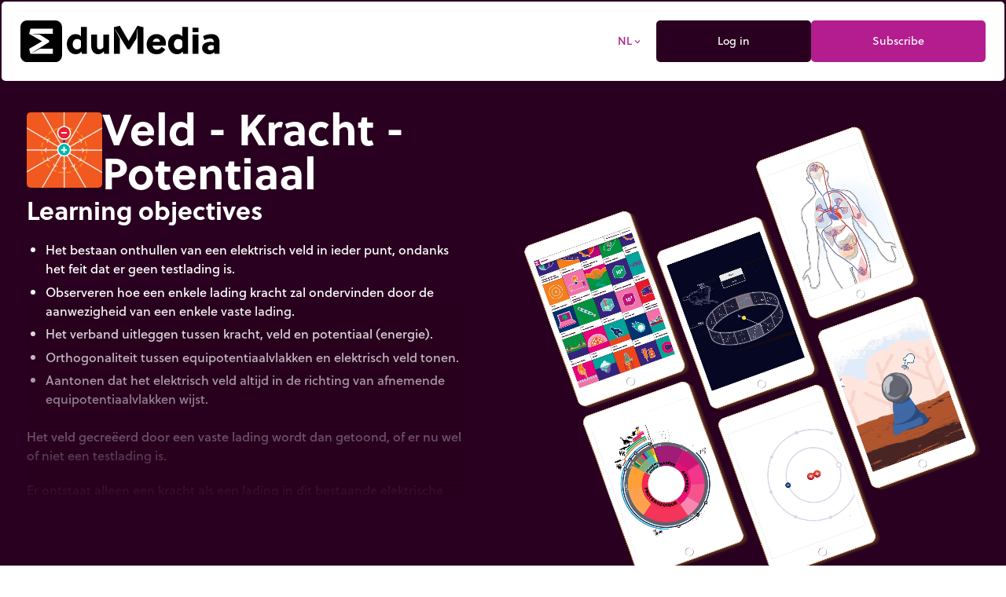

--- FILE ---
content_type: text/html;charset=utf-8
request_url: https://www.edumedia.com/nl/media/182-veld-kracht-potentiaal
body_size: 192763
content:
<!DOCTYPE html><html  lang="nl"><head><meta charset="utf-8"><meta name="viewport" content="width=device-width, initial-scale=1"><title>Veld - Kracht - Potentiaal – Interactive Science Simulations for STEM – Natuurkunde – EduMedia</title><link rel="preconnect" crossorigin="anonymous" href="https://use.typekit.net"><link rel="preconnect" href="https://fonts.googleapis.com"><link rel="preconnect" crossorigin="anonymous" href="https://fonts.gstatic.com"><link rel="stylesheet" href="https://use.typekit.net/dfk0sfx.css"><link rel="stylesheet" href="https://fonts.googleapis.com/icon?family=Material+Icons+Outlined&display=swap"><style>dialog[data-v-bd3be8d5]::backdrop{background:#000000e6;opacity:0;transition:opacity .5s}dialog.is-visible[data-v-bd3be8d5]::backdrop{opacity:1}</style><style>@media(min-width:1024px){.min-h-lg-600px{min-height:600px}}</style><link rel="stylesheet" href="/_nuxt/entry.BVO0NoGr.css" crossorigin><link rel="stylesheet" href="/_nuxt/_id_-_slug_.DxQN31W5.css" crossorigin><link rel="preload" as="style" href="https://use.typekit.net/dfk0sfx.css"><link rel="preload" as="style" href="https://fonts.googleapis.com/icon?family=Material+Icons+Outlined&display=swap"><link rel="modulepreload" as="script" crossorigin href="/_nuxt/CjcRZfHW.js"><link rel="modulepreload" as="script" crossorigin href="/_nuxt/Cgs-UCt5.js"><link rel="modulepreload" as="script" crossorigin href="/_nuxt/Dzh6x_xX.js"><link rel="modulepreload" as="script" crossorigin href="/_nuxt/DIQjAi2b.js"><link rel="modulepreload" as="script" crossorigin href="/_nuxt/DQzQeY06.js"><link rel="modulepreload" as="script" crossorigin href="/_nuxt/Z17_iG2H.js"><link rel="modulepreload" as="script" crossorigin href="/_nuxt/n-J_Sv7c.js"><link rel="modulepreload" as="script" crossorigin href="/_nuxt/tCq0vHln.js"><link rel="modulepreload" as="script" crossorigin href="/_nuxt/noGUt-1B.js"><link rel="modulepreload" as="script" crossorigin href="/_nuxt/DeIw-qNV.js"><link rel="modulepreload" as="script" crossorigin href="/_nuxt/CptR4h2r.js"><link rel="modulepreload" as="script" crossorigin href="/_nuxt/DU5fyF7M.js"><link rel="modulepreload" as="script" crossorigin href="/_nuxt/QxGiXNux.js"><link rel="modulepreload" as="script" crossorigin href="/_nuxt/pltAz_en.js"><link rel="modulepreload" as="script" crossorigin href="/_nuxt/ByZ0zHqk.js"><link rel="modulepreload" as="script" crossorigin href="/_nuxt/D7Ln0sW3.js"><link rel="modulepreload" as="script" crossorigin href="/_nuxt/NqLDD-M-.js"><link rel="modulepreload" as="script" crossorigin href="/_nuxt/eqDCd-fp.js"><link rel="modulepreload" as="script" crossorigin href="/_nuxt/N959r4bC.js"><link rel="modulepreload" as="script" crossorigin href="/_nuxt/H0T_2ZvE.js"><link rel="modulepreload" as="script" crossorigin href="/_nuxt/D3eDgBnq.js"><link rel="modulepreload" as="script" crossorigin href="/_nuxt/OpO54rxa.js"><link rel="modulepreload" as="script" crossorigin href="/_nuxt/rQE4RvjS.js"><link rel="modulepreload" as="script" crossorigin href="/_nuxt/L6wNNxWY.js"><link rel="modulepreload" as="script" crossorigin href="/_nuxt/CfgaapF-.js"><link rel="modulepreload" as="script" crossorigin href="/_nuxt/C_3WTYkm.js"><link rel="modulepreload" as="script" crossorigin href="/_nuxt/naIGRhdx.js"><link rel="modulepreload" as="script" crossorigin href="/_nuxt/C2WLFrav.js"><link rel="modulepreload" as="script" crossorigin href="/_nuxt/Dlxe8Dv8.js"><link rel="modulepreload" as="script" crossorigin href="/_nuxt/CGFtjyhg.js"><link rel="modulepreload" as="script" crossorigin href="/_nuxt/CMvIVVCT.js"><link rel="modulepreload" as="script" crossorigin href="/_nuxt/CwP8QdmZ.js"><link rel="preload" as="fetch" fetchpriority="low" crossorigin="anonymous" href="/_nuxt/builds/meta/e3fa079e-488c-4a1f-ab37-d9d712313d90.json"><link rel="icon" href="/assets/favicon/www/icon.svg" type="image/svg+xml"><link rel="apple-touch-icon" href="/assets/favicon/www/icon-180.png"><link rel="manifest" href="/assets/favicon/www/manifest.webmanifest"><meta name="description" content="Het veld gecreëerd door een vaste lading wordt dan getoond, of er nu wel of niet een testlading is.

Er ontstaat alleen een kracht als een lading in dit bestaande elektrische veld wordt geplaatst. Onthoudt dat een lading nooit door zijn eigen elektrische veld wordt beïnvloed. Volgens de Wet van Coulomb zijn het veld en de kracht beide een functie van de afstand tot de vaste lading.

Het veld is op ieder punt loodrecht op deze equipotentiaalvlakken, en wijst altijd in de richting van de afnemende potentiaal. De bolsymmetrie van de distributie van deze lading wordt onthuld door de equipotentiaalvlakken."><meta property="og:description" content="Het veld gecreëerd door een vaste lading wordt dan getoond, of er nu wel of niet een testlading is.

Er ontstaat alleen een kracht als een lading in dit bestaande elektrische veld wordt geplaatst. Onthoudt dat een lading nooit door zijn eigen elektrische veld wordt beïnvloed. Volgens de Wet van Coulomb zijn het veld en de kracht beide een functie van de afstand tot de vaste lading.

Het veld is op ieder punt loodrecht op deze equipotentiaalvlakken, en wijst altijd in de richting van de afnemende potentiaal. De bolsymmetrie van de distributie van deze lading wordt onthuld door de equipotentiaalvlakken."><meta name="twitter:description" content="Het veld gecreëerd door een vaste lading wordt dan getoond, of er nu wel of niet een testlading is.

Er ontstaat alleen een kracht als een lading in dit bestaande elektrische veld wordt geplaatst. Onthoudt dat een lading nooit door zijn eigen elektrische veld wordt beïnvloed. Volgens de Wet van Coulomb zijn het veld en de kracht beide een functie van de afstand tot de vaste lading.

Het veld is op ieder punt loodrecht op deze equipotentiaalvlakken, en wijst altijd in de richting van de afnemende potentiaal. De bolsymmetrie van de distributie van deze lading wordt onthuld door de equipotentiaalvlakken."><meta property="og:image" content="/media-cache/media_thumbnail_node_pack/uploads/media/thumbnails/182-6545f2d0072f1827447537.webp"><meta name="twitter:image" content="/media-cache/media_thumbnail_node_pack/uploads/media/thumbnails/182-6545f2d0072f1827447537.webp"><meta name="twitter:card" content="summary_large_image"><link rel="canonical" href="https://www.edumedia.com/nl/media/182-veld-kracht-potentiaal"><meta property="og:url" content="https://www.edumedia.com/nl/media/182-veld-kracht-potentiaal"><script type="module" src="/_nuxt/CjcRZfHW.js" crossorigin></script></head><body  class="domain-www overflow-x-hidden"><div id="__nuxt"><!--[--><!--[--><!----><div class="domain-www min-h-screen flex flex-col bg-domain-dark p-bento gap-bento"><!--[--><div class="flex gap-bento flex-col js-header transition bg-domain-dark top-0 relative z-10 p-bento -m-bento rounded-b-md"><!--[--><div class="flex bg-white rounded-bento gap-2 flex-wrap p-6"><a href="/nl" class="basis-64 grow-[4] mr-auto"><img class="inline-block w-64" src="/assets/images/logo-b.svg" width="484" height="100" alt="Logo"></a><!--[--><button class="inline-flex justify-center cursor-pointer items-center gap-[.4em] min-w-button border-bento rounded-bento select-none outline-none focus-visible:ring-2 focus-visible:ring-domain transition text-button-small border-white hover:border-white bg-white hover:bg-white px-[15px] py-[10px] text-domain hover:text-domain text-center" tabindex="0"><!--[--><!----><!--[--><span class="">NL</span><!--]--><span class="material-icons-outlined mb-text-icon text-button-small">expand_more</span><!--]--></button><a href="/nl/login?next=/nl/media/182-veld-kracht-potentiaal" class="inline-flex justify-center cursor-pointer items-center gap-[.4em] min-w-button border-bento rounded-bento select-none outline-none focus-visible:ring-2 focus-visible:ring-domain transition text-button-small border-domain-dark hover:border-domain-dark bg-domain-dark hover:bg-white px-[15px] py-[10px] text-white hover:text-domain-dark grow" tabindex="0"><!--[--><!----><!--[--><span class="">Log in</span><!--]--><!----><!--]--></a><a href="/nl/subscribe" class="inline-flex justify-center cursor-pointer items-center gap-[.4em] min-w-button border-bento rounded-bento select-none outline-none focus-visible:ring-2 focus-visible:ring-domain transition text-button-small border-domain hover:border-domain bg-domain hover:bg-white px-[15px] py-[10px] text-white hover:text-domain grow" tabindex="0"><!--[--><!----><!--[--><span class="">Subscribe</span><!--]--><!----><!--]--></a><!--]--></div><!--]--></div><dialog class="bg-transparent p-2 is-hidden" data-v-bd3be8d5><div class="opacity-0 transition duration-500" data-v-bd3be8d5><p class="text-right text-white" data-v-bd3be8d5><button class="inline-flex justify-center cursor-pointer items-center gap-[.4em] min-w-button border-bento rounded-bento select-none outline-none focus-visible:ring-2 focus-visible:ring-domain transition text-button-small border-white hover:border-white bg-white hover:bg-white px-[15px] py-[10px] text-domain-dark hover:text-domain mb-bento" tabindex="0" data-v-bd3be8d5><!--[--><!----><!--[--><span class="">Close</span><!--]--><span class="material-icons-outlined mb-text-icon text-button-small">close</span><!--]--></button></p><div class="rounded-bento" data-v-bd3be8d5><!--[--><a href="https://junior.edumedia.com/nl" class="inline-flex justify-center cursor-pointer items-center gap-[.4em] min-w-button border-bento rounded-bento select-none outline-none focus-visible:ring-2 focus-visible:ring-domain transition text-button border-white hover:border-white bg-white hover:bg-white px-[15px] py-[10px] text-domain-dark hover:text-domain w-full mb-bento" tabindex="0"><!--[--><!----><!--[--><span class="">Elementary</span><!--]--><!----><!--]--></a><a href="https://www.edumedia.com/nl" class="inline-flex justify-center cursor-pointer items-center gap-[.4em] min-w-button border-bento rounded-bento select-none outline-none focus-visible:ring-2 focus-visible:ring-domain transition text-button border-white hover:border-white bg-white hover:bg-white px-[15px] py-[10px] text-domain-dark hover:text-domain w-full mb-bento pointer-events-none" tabindex="0"><!--[--><span class="material-icons-outlined mb-text-icon text-button text-domain">done</span><!--[--><span class="">Secondary</span><!--]--><!----><!--]--></a><!--]--></div></div></dialog><dialog class="bg-transparent p-2 is-hidden" data-v-bd3be8d5><div class="opacity-0 transition duration-500" data-v-bd3be8d5><p class="text-right text-white" data-v-bd3be8d5><button class="inline-flex justify-center cursor-pointer items-center gap-[.4em] min-w-button border-bento rounded-bento select-none outline-none focus-visible:ring-2 focus-visible:ring-domain transition text-button-small border-white hover:border-white bg-white hover:bg-white px-[15px] py-[10px] text-domain-dark hover:text-domain mb-bento" tabindex="0" data-v-bd3be8d5><!--[--><!----><!--[--><span class="">Close</span><!--]--><span class="material-icons-outlined mb-text-icon text-button-small">close</span><!--]--></button></p><div class="rounded-bento" data-v-bd3be8d5><!--[--><div class="max-w-sm"><!--[--><a href="/en/media/182-field-force-potential" class="inline-flex justify-center cursor-pointer items-center gap-[.4em] min-w-button border-bento rounded-bento select-none outline-none focus-visible:ring-2 focus-visible:ring-domain transition text-button border-white hover:border-white bg-white hover:bg-white px-[15px] py-[10px] text-domain-dark hover:text-domain w-full mb-bento" tabindex="0"><!--[--><!----><!--[--><span class="">English</span><!--]--><!----><!--]--></a><a href="/fr/media/182-champ-force-potentiel" class="inline-flex justify-center cursor-pointer items-center gap-[.4em] min-w-button border-bento rounded-bento select-none outline-none focus-visible:ring-2 focus-visible:ring-domain transition text-button border-white hover:border-white bg-white hover:bg-white px-[15px] py-[10px] text-domain-dark hover:text-domain w-full mb-bento" tabindex="0"><!--[--><!----><!--[--><span class="">Français</span><!--]--><!----><!--]--></a><a href="/es/media/182-campo-fuerza-potencial" class="inline-flex justify-center cursor-pointer items-center gap-[.4em] min-w-button border-bento rounded-bento select-none outline-none focus-visible:ring-2 focus-visible:ring-domain transition text-button border-white hover:border-white bg-white hover:bg-white px-[15px] py-[10px] text-domain-dark hover:text-domain w-full mb-bento" tabindex="0"><!--[--><!----><!--[--><span class="">Español</span><!--]--><!----><!--]--></a><a href="/de/media/182-feld-kraft-potential" class="inline-flex justify-center cursor-pointer items-center gap-[.4em] min-w-button border-bento rounded-bento select-none outline-none focus-visible:ring-2 focus-visible:ring-domain transition text-button border-white hover:border-white bg-white hover:bg-white px-[15px] py-[10px] text-domain-dark hover:text-domain w-full mb-bento" tabindex="0"><!--[--><!----><!--[--><span class="">Deutsch</span><!--]--><!----><!--]--></a><!--]--></div><!--]--></div></div></dialog><!--]--><!--[--><!--]--><!--[--><div class="flex flex-col"><div class="lg:flex flex-row lg:mb-6"><div class="max-w-7xl mx-auto lg:w-1/2 text-white flex justify-center lg:justify-end" dir="ltr"><div class="p-8 flex flex-col gap-6"><h1 class="flex gap-4 items-center max-w-prose"><img src="/media-cache/media_thumbnail_node_pack/uploads/media/thumbnails/182-6545f2d0072f1827447537.webp" class="max-w-[64px] lg:max-w-[96px] rounded-bento" height="300" width="300" alt=""><span class="text-[3rem] md:text-[3.5rem] leading-none font-bold flex-grow">Veld - Kracht - Potentiaal</span></h1><div class="media-field-content relative after:block after:absolute after:-bottom-2 after:h-2/3 after:w-full after:bg-gradient-to-t after:from-domain-dark after:pointer-events-none overflow-hidden h-[50dvh] max-h-96 max-w-prose mx-auto"><!--[--><h2 class="media-field-title font-bold text-button mb-4">Learning objectives</h2><div class="media-field-content mb-6"><ul>
	<li>Het bestaan onthullen van een elektrisch veld in ieder punt, ondanks het feit dat er geen testlading is.</li>
	<li>Observeren hoe een enkele lading kracht zal ondervinden door de aanwezigheid van een enkele vaste lading.</li>
	<li>Het verband uitleggen tussen kracht, veld en potentiaal (energie).</li>
	<li>Orthogonaliteit tussen equipotentiaalvlakken en elektrisch veld tonen.</li>
	<li>Aantonen dat het elektrisch veld altijd in de richting van afnemende equipotentiaalvlakken wijst.</li>
</ul></div><!--]--><div class="media-field-content"><p>Het veld gecre&euml;erd door een vaste lading wordt dan getoond, of er nu wel of niet een testlading is.</p>

<p>Er ontstaat alleen een kracht als een lading in dit bestaande elektrische veld wordt geplaatst.&nbsp;Onthoudt dat een lading nooit door zijn eigen elektrische veld wordt be&iuml;nvloed.&nbsp;Volgens de Wet van Coulomb zijn het veld en de kracht beide een functie van de afstand tot de vaste lading.&nbsp;</p>

<p>Het veld is op ieder punt loodrecht op deze equipotentiaalvlakken, en wijst altijd in de richting van de afnemende potentiaal.&nbsp;De bolsymmetrie van de distributie van deze lading wordt onthuld door de equipotentiaalvlakken.</p></div></div></div></div><div class="lg:w-1/2 relative overflow-hidden ml-9 mt-12 min-h-lg-600px border-green-light"><video autoplay muted loop playsinline src="/assets/video/demo.webm" width="600" class="max-w-none absolute"></video></div></div><div class="flex justify-center" style="background:radial-gradient(160% 100% at 50% 10%, transparent 60%, #B41D8D 78%, #F79A6C 96%);"><div class="p-8 flex flex-col lg:flex-row gap-6 max-w-7xl mx-auto"><div class="lg:w-1/2 text-white"><div class="max-w-prose mx-auto flex flex-col gap-6"><img src="/assets/images/logo-w.svg" height="150" width="150" alt=""><h2 class="text-button md:text-large-heading font-bold"><!--[--><span>Discover EduMedia for free</span><!--]--></h2><h2 class="lg:text-2xl">The interactive encyclopedia that brings science and math to life in the classroom.</h2><p><span class="inline-flex items-center gap-2 rounded-full px-5 py-3 border-2 border-current"><span class="material-icons-outlined inline-block align-middle leading-none" style="font-size:inherit;">source</span><span class="flex flex-wrap -mt-1" aria-label="Over 1,000 resources"><!--[--><span class="inline-flex overflow-hidden"><!--[--><span data-token class="transition-transform ease-wavy translate-y-full rotate-45">O</span><span data-token class="transition-transform ease-wavy translate-y-full rotate-45">v</span><span data-token class="transition-transform ease-wavy translate-y-full rotate-45">e</span><span data-token class="transition-transform ease-wavy translate-y-full rotate-45">r</span><!--]--><!--[--> <!--]--></span><span class="inline-flex overflow-hidden"><!--[--><span data-token class="transition-transform ease-wavy translate-y-full rotate-45">1</span><span data-token class="transition-transform ease-wavy translate-y-full rotate-45">,</span><span data-token class="transition-transform ease-wavy translate-y-full rotate-45">0</span><span data-token class="transition-transform ease-wavy translate-y-full rotate-45">0</span><span data-token class="transition-transform ease-wavy translate-y-full rotate-45">0</span><!--]--><!--[--> <!--]--></span><span class="inline-flex overflow-hidden"><!--[--><span data-token class="transition-transform ease-wavy translate-y-full rotate-45">r</span><span data-token class="transition-transform ease-wavy translate-y-full rotate-45">e</span><span data-token class="transition-transform ease-wavy translate-y-full rotate-45">s</span><span data-token class="transition-transform ease-wavy translate-y-full rotate-45">o</span><span data-token class="transition-transform ease-wavy translate-y-full rotate-45">u</span><span data-token class="transition-transform ease-wavy translate-y-full rotate-45">r</span><span data-token class="transition-transform ease-wavy translate-y-full rotate-45">c</span><span data-token class="transition-transform ease-wavy translate-y-full rotate-45">e</span><span data-token class="transition-transform ease-wavy translate-y-full rotate-45">s</span><!--]--><!----></span><!--]--></span></span></p></div></div><div class="lg:w-1/2 relative"><div class="mx-auto rounded-bento relative text-white max-w-prose mx-auto"><!----><form class=""><div class="flex gap-5 mb-5"><label class="block grow"><span class="block font-bold text-button-small mb-2"><span>Your first name</span><!--[--> <span class="material-icons-outlined text-button-mini text-domain" title="Mandatory field">trip_origin</span><!--]--></span><input class="block mb-1 w-full border-bento rounded-bento text-black px-3 py-2 border-black outline-none focus-visible:border-domain transition-colors" type="text" required placeholder="" value=""><!----><!--[--><!--]--></label><label class="block grow"><span class="block font-bold text-button-small mb-2"><span>Your name</span><!--[--> <span class="material-icons-outlined text-button-mini text-domain" title="Mandatory field">trip_origin</span><!--]--></span><input class="block mb-1 w-full border-bento rounded-bento text-black px-3 py-2 border-black outline-none focus-visible:border-domain transition-colors" type="text" required placeholder="" value=""><!----><!--[--><!--]--></label></div><div class="flex md:flex-row flex-col items-end gap-5 mb-5"><label class="block grow w-full"><span class="block font-bold text-button-small mb-2"><span>Name of your school</span><!--[--> <span class="material-icons-outlined text-button-mini text-domain" title="Mandatory field">trip_origin</span><!--]--></span><input class="block mb-1 w-full border-bento rounded-bento text-black px-3 py-2 border-black outline-none focus-visible:border-domain transition-colors" type="text" required placeholder="" value=""><!----><!--[--><!--]--></label><label class="block grow w-full"><span class="block font-bold text-button-small mb-2"><span>Role</span><!--[--> <span class="material-icons-outlined text-button-mini text-domain" title="Mandatory field">trip_origin</span><!--]--></span><select class="block mb-1 w-full border-bento rounded-bento text-black px-3 py-2 border-black outline-none focus-visible:border-domain transition-colors" required value><!--[--><option value selected></option><option value="educational_consultant">Educational advisor</option><option value="parent">Parent</option><option value="teacher">Teacher</option><option value="student">Student</option><option value="technical_manager">Technical manager</option><!--]--></select><!----><!--[--><!--]--></label></div><label class="block mb-5"><span class="block font-bold text-button-small mb-2"><span>Your work email address</span><!--[--> <span class="material-icons-outlined text-button-mini text-domain" title="Mandatory field">trip_origin</span><!--]--></span><input class="block mb-1 w-full border-bento rounded-bento text-black px-3 py-2 border-black outline-none focus-visible:border-domain transition-colors" type="email" required placeholder="" value=""><!----><!--[--><!--]--></label><span class="block font-bold text-button-small mb-2 grow"><span>School level</span><!----></span><div class="flex rounded-full border-2 border-domain overflow-hidden cursor-pointer mb-5"><button class="grow px-3 md:px-6 py-2 basis-1/2 text-center flex gap-2 transition items-center justify-center"><span class="material-icons-outlined transition-opacity opacity-30" style="font-size:inherit;">done</span> Elementary</button><button class="grow px-3 md:px-6 py-2 basis-1/2 text-center flex gap-2 transition items-center justify-center bg-domain text-white"><span class="material-icons-outlined transition-opacity" style="font-size:inherit;">done</span> Secondary</button></div><div class="flex gap-5 mb-5"><label class="block w-1/2"><span class="block font-bold text-button-small mb-2"><span>Country</span><!----></span><select class="block mb-1 w-full border-bento rounded-bento text-black px-3 py-2 border-black outline-none focus-visible:border-domain transition-colors" value="US"><!--[--><option value></option><option value="AF">Afghanistan</option><option value="AX">Åland</option><option value="AL">Albanië</option><option value="DZ">Algerije</option><option value="AS">Amerikaans-Samoa</option><option value="VI">Amerikaanse Maagdeneilanden</option><option value="AD">Andorra</option><option value="AO">Angola</option><option value="AI">Anguilla</option><option value="AQ">Antarctica</option><option value="AG">Antigua en Barbuda</option><option value="AR">Argentinië</option><option value="AM">Armenië</option><option value="AW">Aruba</option><option value="AU">Australië</option><option value="AZ">Azerbeidzjan</option><option value="BS">Bahama’s</option><option value="BH">Bahrein</option><option value="BD">Bangladesh</option><option value="BB">Barbados</option><option value="BY">Belarus</option><option value="BE">België</option><option value="BZ">Belize</option><option value="BJ">Benin</option><option value="BM">Bermuda</option><option value="BT">Bhutan</option><option value="BO">Bolivia</option><option value="BA">Bosnië en Herzegovina</option><option value="BW">Botswana</option><option value="BV">Bouveteiland</option><option value="BR">Brazilië</option><option value="IO">Brits Indische Oceaanterritorium</option><option value="VG">Britse Maagdeneilanden</option><option value="BN">Brunei</option><option value="BG">Bulgarije</option><option value="BF">Burkina Faso</option><option value="BI">Burundi</option><option value="KH">Cambodja</option><option value="CA">Canada</option><option value="BQ">Caribisch Nederland</option><option value="CF">Centraal-Afrikaanse Republiek</option><option value="CL">Chili</option><option value="CN">China</option><option value="CX">Christmaseiland</option><option value="CC">Cocoseilanden</option><option value="CO">Colombia</option><option value="KM">Comoren</option><option value="CG">Congo-Brazzaville</option><option value="CD">Congo-Kinshasa</option><option value="CK">Cookeilanden</option><option value="CR">Costa Rica</option><option value="CU">Cuba</option><option value="CW">Curaçao</option><option value="CY">Cyprus</option><option value="DK">Denemarken</option><option value="DJ">Djibouti</option><option value="DM">Dominica</option><option value="DO">Dominicaanse Republiek</option><option value="DE">Duitsland</option><option value="EC">Ecuador</option><option value="EG">Egypte</option><option value="SV">El Salvador</option><option value="GQ">Equatoriaal-Guinea</option><option value="ER">Eritrea</option><option value="EE">Estland</option><option value="SZ">Eswatini</option><option value="ET">Ethiopië</option><option value="FO">Faeröer</option><option value="FK">Falklandeilanden</option><option value="FJ">Fiji</option><option value="PH">Filipijnen</option><option value="FI">Finland</option><option value="FR">Frankrijk</option><option value="GF">Frans-Guyana</option><option value="PF">Frans-Polynesië</option><option value="TF">Franse Gebieden in de zuidelijke Indische Oceaan</option><option value="GA">Gabon</option><option value="GM">Gambia</option><option value="GE">Georgië</option><option value="GH">Ghana</option><option value="GI">Gibraltar</option><option value="GD">Grenada</option><option value="GR">Griekenland</option><option value="GL">Groenland</option><option value="GP">Guadeloupe</option><option value="GU">Guam</option><option value="GT">Guatemala</option><option value="GG">Guernsey</option><option value="GN">Guinee</option><option value="GW">Guinee-Bissau</option><option value="GY">Guyana</option><option value="HT">Haïti</option><option value="HM">Heard en McDonaldeilanden</option><option value="HN">Honduras</option><option value="HU">Hongarije</option><option value="HK">Hongkong SAR van China</option><option value="IE">Ierland</option><option value="IS">IJsland</option><option value="IN">India</option><option value="ID">Indonesië</option><option value="IQ">Irak</option><option value="IR">Iran</option><option value="IM">Isle of Man</option><option value="IL">Israël</option><option value="IT">Italië</option><option value="CI">Ivoorkust</option><option value="JM">Jamaica</option><option value="JP">Japan</option><option value="YE">Jemen</option><option value="JE">Jersey</option><option value="JO">Jordanië</option><option value="KY">Kaaimaneilanden</option><option value="CV">Kaapverdië</option><option value="CM">Kameroen</option><option value="KZ">Kazachstan</option><option value="KE">Kenia</option><option value="KG">Kirgizië</option><option value="KI">Kiribati</option><option value="UM">Kleine afgelegen eilanden van de Verenigde Staten</option><option value="KW">Koeweit</option><option value="HR">Kroatië</option><option value="LA">Laos</option><option value="LS">Lesotho</option><option value="LV">Letland</option><option value="LB">Libanon</option><option value="LR">Liberia</option><option value="LY">Libië</option><option value="LI">Liechtenstein</option><option value="LT">Litouwen</option><option value="LU">Luxemburg</option><option value="MO">Macau SAR van China</option><option value="MG">Madagaskar</option><option value="MW">Malawi</option><option value="MV">Maldiven</option><option value="MY">Maleisië</option><option value="ML">Mali</option><option value="MT">Malta</option><option value="MA">Marokko</option><option value="MH">Marshalleilanden</option><option value="MQ">Martinique</option><option value="MR">Mauritanië</option><option value="MU">Mauritius</option><option value="YT">Mayotte</option><option value="MX">Mexico</option><option value="FM">Micronesia</option><option value="MD">Moldavië</option><option value="MC">Monaco</option><option value="MN">Mongolië</option><option value="ME">Montenegro</option><option value="MS">Montserrat</option><option value="MZ">Mozambique</option><option value="MM">Myanmar (Birma)</option><option value="NA">Namibië</option><option value="NR">Nauru</option><option value="NL">Nederland</option><option value="NP">Nepal</option><option value="NI">Nicaragua</option><option value="NC">Nieuw-Caledonië</option><option value="NZ">Nieuw-Zeeland</option><option value="NE">Niger</option><option value="NG">Nigeria</option><option value="NU">Niue</option><option value="KP">Noord-Korea</option><option value="MK">Noord-Macedonië</option><option value="MP">Noordelijke Marianen</option><option value="NO">Noorwegen</option><option value="NF">Norfolk</option><option value="UG">Oeganda</option><option value="UA">Oekraïne</option><option value="UZ">Oezbekistan</option><option value="OM">Oman</option><option value="TL">Oost-Timor</option><option value="AT">Oostenrijk</option><option value="PK">Pakistan</option><option value="PW">Palau</option><option value="PS">Palestijnse gebieden</option><option value="PA">Panama</option><option value="PG">Papoea-Nieuw-Guinea</option><option value="PY">Paraguay</option><option value="PE">Peru</option><option value="PN">Pitcairneilanden</option><option value="PL">Polen</option><option value="PT">Portugal</option><option value="PR">Puerto Rico</option><option value="QA">Qatar</option><option value="RE">Réunion</option><option value="RO">Roemenië</option><option value="RU">Rusland</option><option value="RW">Rwanda</option><option value="KN">Saint Kitts en Nevis</option><option value="LC">Saint Lucia</option><option value="VC">Saint Vincent en de Grenadines</option><option value="BL">Saint-Barthélemy</option><option value="MF">Saint-Martin</option><option value="PM">Saint-Pierre en Miquelon</option><option value="SB">Salomonseilanden</option><option value="WS">Samoa</option><option value="SM">San Marino</option><option value="ST">Sao Tomé en Principe</option><option value="SA">Saoedi-Arabië</option><option value="SN">Senegal</option><option value="RS">Servië</option><option value="SC">Seychellen</option><option value="SL">Sierra Leone</option><option value="SG">Singapore</option><option value="SH">Sint-Helena</option><option value="SX">Sint-Maarten</option><option value="SI">Slovenië</option><option value="SK">Slowakije</option><option value="SD">Soedan</option><option value="SO">Somalië</option><option value="ES">Spanje</option><option value="SJ">Spitsbergen en Jan Mayen</option><option value="LK">Sri Lanka</option><option value="SR">Suriname</option><option value="SY">Syrië</option><option value="TJ">Tadzjikistan</option><option value="TW">Taiwan</option><option value="TZ">Tanzania</option><option value="TH">Thailand</option><option value="TG">Togo</option><option value="TK">Tokelau</option><option value="TO">Tonga</option><option value="TT">Trinidad en Tobago</option><option value="TD">Tsjaad</option><option value="CZ">Tsjechië</option><option value="TN">Tunesië</option><option value="TR">Turkije</option><option value="TM">Turkmenistan</option><option value="TC">Turks- en Caicoseilanden</option><option value="TV">Tuvalu</option><option value="UY">Uruguay</option><option value="VU">Vanuatu</option><option value="VA">Vaticaanstad</option><option value="VE">Venezuela</option><option value="GB">Verenigd Koninkrijk</option><option value="AE">Verenigde Arabische Emiraten</option><option value="US" selected>Verenigde Staten</option><option value="VN">Vietnam</option><option value="WF">Wallis en Futuna</option><option value="EH">Westelijke Sahara</option><option value="ZM">Zambia</option><option value="ZW">Zimbabwe</option><option value="ZA">Zuid-Afrika</option><option value="GS">Zuid-Georgia en Zuidelijke Sandwicheilanden</option><option value="KR">Zuid-Korea</option><option value="SS">Zuid-Soedan</option><option value="SE">Zweden</option><option value="CH">Zwitserland</option><!--]--></select><!----><!--[--><!--]--></label><label class="block w-1/2"><span class="block font-bold text-button-small mb-2"><span>Town/City</span><!--[--> <span class="material-icons-outlined text-button-mini text-domain" title="Mandatory field">trip_origin</span><!--]--></span><input class="block mb-1 w-full border-bento rounded-bento text-black px-3 py-2 border-black outline-none focus-visible:border-domain transition-colors" type="text" required placeholder="" value="Columbus"><!----><!--[--><!--]--></label></div><label class="block mb-5"><span class="block font-bold text-button-small mb-2"><span>Your message</span><!--[--> <span class="material-icons-outlined text-button-mini text-domain" title="Mandatory field">trip_origin</span><!--]--></span><textarea class="block mb-1 w-full border-bento rounded-bento text-black px-3 py-2 border-black outline-none focus-visible:border-domain transition-colors h-24" placeholder="" required></textarea><!----><!--[--><p class="text-button-small opacity-50">Minimum 20 characters</p><!--]--></label><!----><div class="text-right"><button class="inline-flex justify-center cursor-pointer items-center gap-[.4em] min-w-button border-bento rounded-bento select-none outline-none focus-visible:ring-2 focus-visible:ring-domain transition text-button border-white hover:border-domain bg-domain hover:bg-white px-[15px] py-[10px] text-white hover:text-domain" tabindex="0"><!--[--><!----><!--[--><span class="">Request a demo</span><!--]--><!----><!--]--></button></div></form></div></div></div></div><div class="p-8"><div class="max-w-7xl mx-auto flex flex-col gap-7"><h1 class="text-button md:text-large-heading font-bold text-white"><!--[-->To go further...<!--]--></h1><div class="flex flex-row gap-6"><!--[--><div class="u-pack-me p-half-bento w-1/2"><div class="relative group"><a href="/nl/media/220-werkpunt" class="rounded-bento block transition-opacity group-active:opacity-80"><div class="relative"><div class="absolute rounded-t-bento w-full h-full transition-opacity duration-1000" style="background-color:#f25821;"></div><img alt="Werkpunt" loading="lazy" src="/media-cache/media_thumbnail_node_pack/uploads/media/thumbnails/220-6545f2e56769d188154559.webp" class="relative w-full text-white transition-opacity duration-1000 rounded-t-bento block aspect-square opacity-0" height="300" width="300"></div><div class="bg-white text-domain-dark rounded-b-bento relative transition-spacing group-hover:-mt-[40px] group-focus-within:-mt-[40px] group-hover:pb-[40px] group-focus-within:pb-[40px]"><div class="p-card"><div class="flex gap-2 text-[.75rem] leading-[.875em] mb-card"><span class="">Interactive</span><!----></div><h3 class="text-card-title" dir="ltr">Werkpunt</h3></div></div></a><!----></div><!----></div><div class="u-pack-me p-half-bento w-1/2"><div class="relative group"><a href="/nl/media/438-aantrekkingskracht-afstotende-kracht" class="rounded-bento block transition-opacity group-active:opacity-80"><div class="relative"><div class="absolute rounded-t-bento w-full h-full transition-opacity duration-1000" style="background-color:#462f92;"></div><img alt="Aantrekkingskracht / Afstotende kracht" loading="lazy" src="/media-cache/media_thumbnail_node_pack/uploads/media/thumbnails/438-6545f36237b01510854350.webp" class="relative w-full text-white transition-opacity duration-1000 rounded-t-bento block aspect-square opacity-0" height="300" width="300"></div><div class="bg-white text-domain-dark rounded-b-bento relative transition-spacing group-hover:-mt-[40px] group-focus-within:-mt-[40px] group-hover:pb-[40px] group-focus-within:pb-[40px]"><div class="p-card"><div class="flex gap-2 text-[.75rem] leading-[.875em] mb-card"><span class="">Interactive</span><!----></div><h3 class="text-card-title" dir="ltr">Aantrekkingskracht / Afstotende kracht</h3></div></div></a><!----></div><!----></div><div class="u-pack-me p-half-bento hidden md:block w-1/2"><div class="relative group"><a href="/nl/media/82-2-puntladingen" class="rounded-bento block transition-opacity group-active:opacity-80"><div class="relative"><div class="absolute rounded-t-bento w-full h-full transition-opacity duration-1000" style="background-color:#f8a23a;"></div><img alt="2 puntladingen" loading="lazy" src="/media-cache/media_thumbnail_node_pack/uploads/media/thumbnails/82-6545f451ecee0733309698.webp" class="relative w-full text-white transition-opacity duration-1000 rounded-t-bento block aspect-square opacity-0" height="300" width="300"></div><div class="bg-white text-domain-dark rounded-b-bento relative transition-spacing group-hover:-mt-[40px] group-focus-within:-mt-[40px] group-hover:pb-[40px] group-focus-within:pb-[40px]"><div class="p-card"><div class="flex gap-2 text-[.75rem] leading-[.875em] mb-card"><span class="">Interactive</span><!----></div><h3 class="text-card-title" dir="ltr">2 puntladingen</h3></div></div></a><!----></div><!----></div><!--]--></div></div></div></div><!--]--><div class="rounded-bento bg-white px-8 py-6 sm:px-16 sm:py-12 text-button-small"><div class="flex flex-wrap gap-4 sm:gap-8"><div class="basis-[420px] grow"><form class="flex flex-wrap gap-2"><p class="w-full">Sign up for our newsletter</p><label class="block flex grow max-w-sm"><!----><input name="email" class="block mb-1 w-full border-bento rounded-bento text-black px-3 py-2 border-black outline-none focus-visible:border-domain transition-colors !mb-0" type="email" required placeholder="albert@einstein.genius" value=""><!----><!--[--><!--]--></label><button class="inline-flex justify-center cursor-pointer items-center gap-[.4em] min-w-button border-bento rounded-bento select-none outline-none focus-visible:ring-2 focus-visible:ring-domain transition text-button-small border-domain-dark hover:border-white bg-white hover:bg-domain-dark px-[15px] py-[10px] text-domain-dark hover:text-white" tabindex="0"><!--[--><!----><!--[--><span class="">Sign up</span><!--]--><!----><!--]--></button><!----></form></div><div class="basis-[420px] grow flex flex-wrap gap-4"><div class="basis-[200px] grow uppercase"><ul><li><a href="/nl/contact" class="">Contact</a></li></ul><!--[--><!--[--><ul class="mb-2"><!--[--><li><a href="/nl/page/aide" class="">Aide</a></li><!--]--></ul><!--]--><!--[--><ul class="mb-2"><!--[--><li><a href="/nl/page/cgu" class="">CGU</a></li><li><a href="/nl/page/mentions-legales" class="">Mentions légales</a></li><li><a href="/nl/page/confidentialite" class="">Confidentialité</a></li><!--]--></ul><!--]--><!--[--><!----><!--]--><!--]--></div><div class="basis-[200px] grow"><!----><p class="mb-2"> © 2026</p></div></div></div></div></div><!--]--><dialog class="bg-transparent p-2 is-hidden" data-v-bd3be8d5><div class="opacity-0 transition duration-500" data-v-bd3be8d5><p class="text-right text-white" data-v-bd3be8d5><button class="inline-flex justify-center cursor-pointer items-center gap-[.4em] min-w-button border-bento rounded-bento select-none outline-none focus-visible:ring-2 focus-visible:ring-domain transition text-button-small border-white hover:border-white bg-white hover:bg-white px-[15px] py-[10px] text-domain-dark hover:text-domain mb-bento" tabindex="0" data-v-bd3be8d5><!--[--><!----><!--[--><span class="">Close</span><!--]--><span class="material-icons-outlined mb-text-icon text-button-small">close</span><!--]--></button></p><div class="rounded-bento" data-v-bd3be8d5><!--[--><div class="bg-white rounded-bento p-4"><!----><p class="max-w-prose mb-4">To use this tool, please create – or log in to – your Teacher’s Area. <a href="/nl/teachers-area" class="underline">Learn more</a>. </p><div class="flex gap-2 flex-wrap"><a href="/nl/me/hello" class="inline-flex justify-center cursor-pointer items-center gap-[.4em] min-w-button border-bento rounded-bento select-none outline-none focus-visible:ring-2 focus-visible:ring-domain transition text-button border-domain hover:border-domain bg-domain hover:bg-white px-[15px] py-[10px] text-white hover:text-domain grow text-center" tabindex="0"><!--[--><!----><!--[--><span class="">Create</span><!--]--><!----><!--]--></a><a href="/nl/login?next=/nl/media/182-veld-kracht-potentiaal" class="inline-flex justify-center cursor-pointer items-center gap-[.4em] min-w-button border-bento rounded-bento select-none outline-none focus-visible:ring-2 focus-visible:ring-domain transition text-button border-domain-dark hover:border-domain-dark bg-domain-dark hover:bg-white px-[15px] py-[10px] text-white hover:text-domain-dark grow" tabindex="0"><!--[--><!----><!--[--><span class="">Log in</span><!--]--><!----><!--]--></a></div></div><!--]--></div></div></dialog><!--]--></div><div id="teleports"></div><script type="application/json" data-nuxt-data="nuxt-app" data-ssr="true" id="__NUXT_DATA__">[["ShallowReactive",1],{"data":2,"state":2579,"once":2595,"_errors":2596,"serverRendered":888,"path":2598,"pinia":2599},["ShallowReactive",3],{"useApiFetch:nl:/setup":4,"useCustomFetch:noCache:1768622771317":1608,"useApiFetch:nl:/node/18":1683},{"domain":5,"tree":6,"pageGroups":410,"publicPages":430,"contactSubjects":447,"countries":463,"statesPerCountry":713,"company":728,"showcase":751},"www",{"id":7,"name":8,"slug":9,"children":10},105,"Global","global",[11,66,83,104,138,288,313,330],{"id":12,"name":13,"slug":14,"children":15},18,"Wiskundige methoden","wiskundige-methoden",[16,20,24,28,49],{"id":17,"name":18,"slug":19},28,"Kansrekening en statistiek","kansrekening-en-statistiek",{"id":21,"name":22,"slug":23},346,"Vectoren","vectoren",{"id":25,"name":26,"slug":27},102,"Getallen, waarden en eenheden","getallen-waarden-en-eenheden",{"id":29,"name":30,"slug":31,"children":32},23,"Meetkunde","meetkunde",[33,37,41,45],{"id":34,"name":35,"slug":36},101,"Doorsnede","doorsnede",{"id":38,"name":39,"slug":40},99,"Isometrie","isometrie",{"id":42,"name":43,"slug":44},98,"Geometrische vormen","geometrische-vormen",{"id":46,"name":47,"slug":48},97,"Coördinatenstelsels","coordinatenstelsels",{"id":50,"name":51,"slug":52,"children":53},22,"Analyse","analyse",[54,58,62],{"id":55,"name":56,"slug":57},96,"Rij","rij",{"id":59,"name":60,"slug":61},95,"Differentiaalrekening ","differentiaalrekening",{"id":63,"name":64,"slug":65},94,"Functie","functie",{"id":67,"name":68,"slug":69,"children":70},17,"Technologie","technologie",[71,75,79],{"id":72,"name":73,"slug":74},26,"Meetgereedschap","meetgereedschap",{"id":76,"name":77,"slug":78},24,"Machines en processen","machines-en-processen",{"id":80,"name":81,"slug":82},20,"Elektriciteit - Elektronica","elektriciteit-elektronica",{"id":84,"name":85,"slug":86,"children":87},86,"Scheikunde","scheikunde",[88,92,96,100],{"id":89,"name":90,"slug":91},91,"Experimenten","experimenten",{"id":93,"name":94,"slug":95},357,"Chemische reacties","chemische-reacties",{"id":97,"name":98,"slug":99},90,"Eigenschappen van de materie","eigenschappen-van-de-materie",{"id":101,"name":102,"slug":103},404,"Structuur van de materie","structuur-van-de-materie",{"id":105,"name":106,"slug":107,"children":108},53,"Astronomie","astronomie",[109,113,134],{"id":110,"name":111,"slug":112},55,"Zonnestelsel","zonnestelsel",{"id":114,"name":115,"slug":116,"children":117},420,"Het aarde-maansysteem","het-aarde-maansysteem",[118,122,126,130],{"id":119,"name":120,"slug":121},424,"De maan","de-maan",{"id":123,"name":124,"slug":125},347,"Kalender","kalender",{"id":127,"name":128,"slug":129},421,"Seizoenen","seizoenen",{"id":131,"name":132,"slug":133},422,"Verduistering","verduistering",{"id":135,"name":136,"slug":137},54,"Ruimtevaarttechnologie","ruimtevaarttechnologie",{"id":139,"name":140,"slug":141,"children":142},61,"Natuurkunde","natuurkunde",[143,156,160,207,250],{"id":144,"name":145,"slug":146,"children":147},83,"Natuurkunde van de 20e eeuw","natuurkunde-van-de-20e-eeuw",[148,152],{"id":149,"name":150,"slug":151},85,"Deeltjesfysica","deeltjesfysica",{"id":153,"name":154,"slug":155},84,"Kwantummechanica en relativiteitstheorie","kwantummechanica-en-relativiteitstheorie",{"id":157,"name":158,"slug":159},243,"Warmte, Temperatuur, Druk","warmte-temperatuur-druk",{"id":161,"name":162,"slug":163,"children":164},74,"Elektriciteit en Magnetisme","elektriciteit-en-magnetisme",[165,169,194],{"id":166,"name":167,"slug":168},82,"Elektromagnetisme","elektromagnetisme",{"id":170,"name":171,"slug":172,"children":173},78,"Elektriciteit","elektriciteit",[174,178,182,186,190],{"id":175,"name":176,"slug":177},349,"Van energieproductie tot consumptie","van-energieproductie-tot-consumptie",{"id":179,"name":180,"slug":181},348,"Elektrisch netwerk","elektrisch-netwerk",{"id":183,"name":184,"slug":185},81,"Elektrisch potentiaal","elektrisch-potentiaal",{"id":187,"name":188,"slug":189},403,"Elektrisch veld","elektrisch-veld",{"id":191,"name":192,"slug":193},80,"Elektrische lading","elektrische-lading",{"id":195,"name":196,"slug":197,"children":198},75,"Magnetisme","magnetisme",[199,203],{"id":200,"name":201,"slug":202},76,"Magnetische veld","magnetische-veld",{"id":204,"name":205,"slug":206},77,"Magneten en kompassen","magneten-en-kompassen",{"id":208,"name":209,"slug":210,"children":211},67,"Golven en optica","golven-en-optica",[212,229,233],{"id":213,"name":214,"slug":215,"children":216},70,"Licht, schaduwen en kleuren","licht-schaduwen-en-kleuren",[217,221,225],{"id":218,"name":219,"slug":220},73,"Zien en kleuren","zien-en-kleuren",{"id":222,"name":223,"slug":224},72,"De schaduwen","de-schaduwen",{"id":226,"name":227,"slug":228},71,"Licht","licht",{"id":230,"name":231,"slug":232},69,"Lens en Spiegel","lens-en-spiegel",{"id":234,"name":235,"slug":236,"children":237},68,"Trillingen en golven","trillingen-en-golven",[238,242,246],{"id":239,"name":240,"slug":241},356,"Interferentie en diffractie","interferentie-en-diffractie",{"id":243,"name":244,"slug":245},355,"Golven","golven",{"id":247,"name":248,"slug":249},354,"Trillingen","trillingen",{"id":251,"name":252,"slug":253,"children":254},62,"Mechanica","mechanica",[255,259,263,267],{"id":256,"name":257,"slug":258},66,"Zwaartekracht","zwaartekracht",{"id":260,"name":261,"slug":262},65,"Kinematica","kinematica",{"id":264,"name":265,"slug":266},64,"Energie","energie",{"id":268,"name":269,"slug":270,"children":271},402,"Krachten","krachten",[272,276,280,284],{"id":273,"name":274,"slug":275},418,"Somkracht","somkracht",{"id":277,"name":278,"slug":279},417,"Massa-veersysteem","massa-veersysteem",{"id":281,"name":282,"slug":283},416,"Drijven en zinken","drijven-en-zinken",{"id":285,"name":286,"slug":287},415,"Eenvoudige machine","eenvoudige-machine",{"id":289,"name":290,"slug":291,"children":292},47,"Het milieu, Ecologie","het-milieu-ecologie",[293,297,301,305,309],{"id":294,"name":295,"slug":296},49,"Bedreiging van het milieu","bedreiging-van-het-milieu",{"id":298,"name":299,"slug":300},352,"Bodem","bodem",{"id":302,"name":303,"slug":304},351,"Water","water",{"id":306,"name":307,"slug":308},60,"Atmosfeer en klimaat","atmosfeer-en-klimaat",{"id":310,"name":311,"slug":312},51,"Ecosysteem","ecosysteem",{"id":314,"name":315,"slug":316,"children":317},52,"Aarde","aarde",[318,322,326],{"id":319,"name":320,"slug":321},59,"Vulkanen en seismische activiteit","vulkanen-en-seismische-activiteit",{"id":323,"name":324,"slug":325},241,"Geologie","geologie",{"id":327,"name":328,"slug":329},423,"Geografie","geografie",{"id":331,"name":332,"slug":333,"children":334},30,"Biologie","biologie",[335,339,343,355,368],{"id":336,"name":337,"slug":338},46,"Stofwisseling","stofwisseling",{"id":340,"name":341,"slug":342},45,"Soort","soort",{"id":344,"name":345,"slug":346,"children":347},31,"Genetica ","genetica",[348,351],{"id":349,"name":350,"slug":346},33,"Genetica",{"id":352,"name":353,"slug":354},32,"De cel","de-cel",{"id":356,"name":357,"slug":358,"children":359},350,"Plantkunde en dierkunde","plantkunde-en-dierkunde",[360,364],{"id":361,"name":362,"slug":363},400,"Planten","planten",{"id":365,"name":366,"slug":367},48,"Dieren","dieren",{"id":369,"name":370,"slug":371,"children":372},34,"Menselijk lichaam","menselijk-lichaam",[373,377,406],{"id":374,"name":375,"slug":376},35,"Geneeskunde","geneeskunde",{"id":378,"name":379,"slug":380,"children":381},36,"Fysiologie","fysiologie",[382,386,390,394,398,402],{"id":383,"name":384,"slug":385},40,"Voortplanting","voortplanting",{"id":387,"name":388,"slug":389},398,"Spieren en bewegingen","spieren-en-bewegingen",{"id":391,"name":392,"slug":393},39,"Afweer","afweer",{"id":395,"name":396,"slug":397},397,"Spijsvertering","spijsvertering",{"id":399,"name":400,"slug":401},399,"Ademhaling","ademhaling",{"id":403,"name":404,"slug":405},37,"Zenuwstelsel","zenuwstelsel",{"id":407,"name":408,"slug":409},43,"Anatomie","anatomie",[411,416,429],[412],{"englishSlug":413,"title":414,"slug":415},"help","Aide","aide",[417,421,425],{"englishSlug":418,"title":419,"slug":420},"terms-and-conditions","CGU","cgu",{"englishSlug":422,"title":423,"slug":424},"legal-notices","Mentions légales","mentions-legales",{"englishSlug":426,"title":427,"slug":428},"privacy","Confidentialité","confidentialite",[],{"privacy":431,"flip-terms":432,"terms-and-conditions":436,"legal-notices":437,"terms-and-conditions-gar":438,"privacy-gar":442,"help":446},{"englishSlug":426,"title":427,"slug":428},{"englishSlug":433,"title":434,"slug":435},"flip-terms","Confidentialités Flip","conditions-flip",{"englishSlug":418,"title":419,"slug":420},{"englishSlug":422,"title":423,"slug":424},{"englishSlug":439,"title":440,"slug":441},"terms-and-conditions-gar","CGU  (GAR)","cgu-gar",{"englishSlug":443,"title":444,"slug":445},"privacy-gar","Confidentialité (GAR)","confidentialite-gar",{"englishSlug":413,"title":414,"slug":415},[448,451,454,457,460],{"value":449,"label":450},2,"request_for_technical_support",{"value":452,"label":453},3,"comments_about_resources",{"value":455,"label":456},4,"send_your_resume",{"value":458,"label":459},7,"i_changed_school",{"value":461,"label":462},6,"other",{"AF":464,"AX":465,"AL":466,"DZ":467,"AS":468,"VI":469,"AD":470,"AO":471,"AI":472,"AQ":473,"AG":474,"AR":475,"AM":476,"AW":477,"AU":478,"AZ":479,"BS":480,"BH":481,"BD":482,"BB":483,"BY":484,"BE":485,"BZ":486,"BJ":487,"BM":488,"BT":489,"BO":490,"BA":491,"BW":492,"BV":493,"BR":494,"IO":495,"VG":496,"BN":497,"BG":498,"BF":499,"BI":500,"KH":501,"CA":502,"BQ":503,"CF":504,"CL":505,"CN":506,"CX":507,"CC":508,"CO":509,"KM":510,"CG":511,"CD":512,"CK":513,"CR":514,"CU":515,"CW":516,"CY":517,"DK":518,"DJ":519,"DM":520,"DO":521,"DE":522,"EC":523,"EG":524,"SV":525,"GQ":526,"ER":527,"EE":528,"SZ":529,"ET":530,"FO":531,"FK":532,"FJ":533,"PH":534,"FI":535,"FR":536,"GF":537,"PF":538,"TF":539,"GA":540,"GM":541,"GE":542,"GH":543,"GI":544,"GD":545,"GR":546,"GL":547,"GP":548,"GU":549,"GT":550,"GG":551,"GN":552,"GW":553,"GY":554,"HT":555,"HM":556,"HN":557,"HU":558,"HK":559,"IE":560,"IS":561,"IN":562,"ID":563,"IQ":564,"IR":565,"IM":566,"IL":567,"IT":568,"CI":569,"JM":570,"JP":571,"YE":572,"JE":573,"JO":574,"KY":575,"CV":576,"CM":577,"KZ":578,"KE":579,"KG":580,"KI":581,"UM":582,"KW":583,"HR":584,"LA":585,"LS":586,"LV":587,"LB":588,"LR":589,"LY":590,"LI":591,"LT":592,"LU":593,"MO":594,"MG":595,"MW":596,"MV":597,"MY":598,"ML":599,"MT":600,"MA":601,"MH":602,"MQ":603,"MR":604,"MU":605,"YT":606,"MX":607,"FM":608,"MD":609,"MC":610,"MN":611,"ME":612,"MS":613,"MZ":614,"MM":615,"NA":616,"NR":617,"NL":618,"NP":619,"NI":620,"NC":621,"NZ":622,"NE":623,"NG":624,"NU":625,"KP":626,"MK":627,"MP":628,"NO":629,"NF":630,"UG":631,"UA":632,"UZ":633,"OM":634,"TL":635,"AT":636,"PK":637,"PW":638,"PS":639,"PA":640,"PG":641,"PY":642,"PE":643,"PN":644,"PL":645,"PT":646,"PR":647,"QA":648,"RE":649,"RO":650,"RU":651,"RW":652,"KN":653,"LC":654,"VC":655,"BL":656,"MF":657,"PM":658,"SB":659,"WS":660,"SM":661,"ST":662,"SA":663,"SN":664,"RS":665,"SC":666,"SL":667,"SG":668,"SH":669,"SX":670,"SI":671,"SK":672,"SD":673,"SO":674,"ES":675,"SJ":676,"LK":677,"SR":678,"SY":679,"TJ":680,"TW":681,"TZ":682,"TH":683,"TG":684,"TK":685,"TO":686,"TT":687,"TD":688,"CZ":689,"TN":690,"TR":691,"TM":692,"TC":693,"TV":694,"UY":695,"VU":696,"VA":697,"VE":698,"GB":699,"AE":700,"US":701,"VN":702,"WF":703,"EH":704,"ZM":705,"ZW":706,"ZA":707,"GS":708,"KR":709,"SS":710,"SE":711,"CH":712},"Afghanistan","Åland","Albanië","Algerije","Amerikaans-Samoa","Amerikaanse Maagdeneilanden","Andorra","Angola","Anguilla","Antarctica","Antigua en Barbuda","Argentinië","Armenië","Aruba","Australië","Azerbeidzjan","Bahama’s","Bahrein","Bangladesh","Barbados","Belarus","België","Belize","Benin","Bermuda","Bhutan","Bolivia","Bosnië en Herzegovina","Botswana","Bouveteiland","Brazilië","Brits Indische Oceaanterritorium","Britse Maagdeneilanden","Brunei","Bulgarije","Burkina Faso","Burundi","Cambodja","Canada","Caribisch Nederland","Centraal-Afrikaanse Republiek","Chili","China","Christmaseiland","Cocoseilanden","Colombia","Comoren","Congo-Brazzaville","Congo-Kinshasa","Cookeilanden","Costa Rica","Cuba","Curaçao","Cyprus","Denemarken","Djibouti","Dominica","Dominicaanse Republiek","Duitsland","Ecuador","Egypte","El Salvador","Equatoriaal-Guinea","Eritrea","Estland","Eswatini","Ethiopië","Faeröer","Falklandeilanden","Fiji","Filipijnen","Finland","Frankrijk","Frans-Guyana","Frans-Polynesië","Franse Gebieden in de zuidelijke Indische Oceaan","Gabon","Gambia","Georgië","Ghana","Gibraltar","Grenada","Griekenland","Groenland","Guadeloupe","Guam","Guatemala","Guernsey","Guinee","Guinee-Bissau","Guyana","Haïti","Heard en McDonaldeilanden","Honduras","Hongarije","Hongkong SAR van China","Ierland","IJsland","India","Indonesië","Irak","Iran","Isle of Man","Israël","Italië","Ivoorkust","Jamaica","Japan","Jemen","Jersey","Jordanië","Kaaimaneilanden","Kaapverdië","Kameroen","Kazachstan","Kenia","Kirgizië","Kiribati","Kleine afgelegen eilanden van de Verenigde Staten","Koeweit","Kroatië","Laos","Lesotho","Letland","Libanon","Liberia","Libië","Liechtenstein","Litouwen","Luxemburg","Macau SAR van China","Madagaskar","Malawi","Maldiven","Maleisië","Mali","Malta","Marokko","Marshalleilanden","Martinique","Mauritanië","Mauritius","Mayotte","Mexico","Micronesia","Moldavië","Monaco","Mongolië","Montenegro","Montserrat","Mozambique","Myanmar (Birma)","Namibië","Nauru","Nederland","Nepal","Nicaragua","Nieuw-Caledonië","Nieuw-Zeeland","Niger","Nigeria","Niue","Noord-Korea","Noord-Macedonië","Noordelijke Marianen","Noorwegen","Norfolk","Oeganda","Oekraïne","Oezbekistan","Oman","Oost-Timor","Oostenrijk","Pakistan","Palau","Palestijnse gebieden","Panama","Papoea-Nieuw-Guinea","Paraguay","Peru","Pitcairneilanden","Polen","Portugal","Puerto Rico","Qatar","Réunion","Roemenië","Rusland","Rwanda","Saint Kitts en Nevis","Saint Lucia","Saint Vincent en de Grenadines","Saint-Barthélemy","Saint-Martin","Saint-Pierre en Miquelon","Salomonseilanden","Samoa","San Marino","Sao Tomé en Principe","Saoedi-Arabië","Senegal","Servië","Seychellen","Sierra Leone","Singapore","Sint-Helena","Sint-Maarten","Slovenië","Slowakije","Soedan","Somalië","Spanje","Spitsbergen en Jan Mayen","Sri Lanka","Suriname","Syrië","Tadzjikistan","Taiwan","Tanzania","Thailand","Togo","Tokelau","Tonga","Trinidad en Tobago","Tsjaad","Tsjechië","Tunesië","Turkije","Turkmenistan","Turks- en Caicoseilanden","Tuvalu","Uruguay","Vanuatu","Vaticaanstad","Venezuela","Verenigd Koninkrijk","Verenigde Arabische Emiraten","Verenigde Staten","Vietnam","Wallis en Futuna","Westelijke Sahara","Zambia","Zimbabwe","Zuid-Afrika","Zuid-Georgia en Zuidelijke Sandwicheilanden","Zuid-Korea","Zuid-Soedan","Zweden","Zwitserland",{"CA":714},{"ON":715,"QC":716,"NS":717,"NB":718,"MB":719,"BC":720,"PE":721,"SK":722,"AB":723,"NL":724,"NT":725,"YT":726,"NU":727},"Ontario","Quebec","Nova Scotia","New Brunswick","Manitoba","British Columbia","Prince Edward Island","Saskatchewan","Alberta","Newfoundland and Labrador","Northwest Territories","Yukon","Nunavut",{"europe":729,"world":741},{"name":730,"address":731,"email":732,"zip":733,"city":734,"country":735,"phone":736,"fax":737,"iban":738,"swift":739,"id":740},"EduMedia","8, rue Borie","com@edumedia-sciences.com","33300","Bordeaux","FR","+33 951 851 392","+33 956 851 392","FR76 30003 01303 00020463788 31","SOGEFRPP","SIRET : 448 552 851 00058 RCS Bordeaux TVAFR69448552851",{"name":730,"address":742,"email":743,"zip":744,"city":745,"country":746,"phone":747,"iban":748,"swift":749,"id":750},"2579 rue Desandrouins","sol@edumedia-sciences.com","G1V 1B2","Québec, Qc","CA","(1) 418-809-2303","0815 20465 0984955","CCDQCAMM","NEQ : 1166791245",{"intro":752,"wall":890,"browser":1437},{"media":753},[754,771,782,793,804,814,825,836,847,857,868,878],{"id":755,"title":756,"slug":757,"mediaType":758,"thumbnailSizes":759,"thumbnailBackground":763,"publishedAt":764,"isExpert":767,"goals":768,"width":769,"height":770},140,"Ecosysteem van een vijver (biocenose en biotoop)","ecosysteem-van-een-vijver-biocenose-en-biotoop","simulation",{"node_pack":760,"suggestion":761,"title":762},"/media-cache/media_thumbnail_node_pack/uploads/media/thumbnails/140-6545f2b842c82217721865.webp","/media-cache/media_thumbnail_suggestion/uploads/media/thumbnails/140-6545f2b842c82217721865.webp","/media-cache/media_thumbnail_title/uploads/media/thumbnails/140-6545f2b842c82217721865.webp","#004387",{"date":765,"timezone_type":452,"timezone":766},"2015-05-11 00:00:00.000000","UTC",false,"\u003Cp>&bull;De reeks interacties die in een ecosysteem optreden begrijpen.\u003C/p>\r\n\r\n\u003Cp>&bull;De biocenose en de biotoop vaststellen\u003C/p>",550,440,{"id":772,"title":773,"slug":774,"mediaType":758,"thumbnailSizes":775,"thumbnailBackground":779,"publishedAt":780,"isExpert":767,"goals":781,"width":769,"height":770},147,"De metamorfose van een vlinder","de-metamorfose-van-een-vlinder",{"node_pack":776,"suggestion":777,"title":778},"/media-cache/media_thumbnail_node_pack/uploads/media/thumbnails/147-6545f2bb21984933235776.webp","/media-cache/media_thumbnail_suggestion/uploads/media/thumbnails/147-6545f2bb21984933235776.webp","/media-cache/media_thumbnail_title/uploads/media/thumbnails/147-6545f2bb21984933235776.webp","#00a751",{"date":765,"timezone_type":452,"timezone":766},"\u003Cul>\r\n\t\u003Cli>De verschillende stappen van de metamorfose van rups tot vlinder Illustreren.\u003C/li>\r\n\t\u003Cli>Leren de natuur te observeren en te respecteren.\u003C/li>\r\n\t\u003Cli>Weten wat de termen &lsquo;larve&rsquo;, &lsquo;vervellen&rsquo;, &lsquo;nimf&rsquo;, &lsquo;pop&rsquo;, &lsquo;imago&rsquo; en &lsquo;volgroeid insect&rsquo; inhouden.\u003C/li>\r\n\u003C/ul>",{"id":783,"title":784,"slug":785,"mediaType":758,"thumbnailSizes":786,"thumbnailBackground":790,"publishedAt":791,"isExpert":767,"goals":792,"width":769,"height":770},15,"Vlakke doorsnede","vlakke-doorsnede",{"node_pack":787,"suggestion":788,"title":789},"/media-cache/media_thumbnail_node_pack/uploads/media/thumbnails/15-6545f2bd0a72c224053442.webp","/media-cache/media_thumbnail_suggestion/uploads/media/thumbnails/15-6545f2bd0a72c224053442.webp","/media-cache/media_thumbnail_title/uploads/media/thumbnails/15-6545f2bd0a72c224053442.webp","#f6951d",{"date":765,"timezone_type":452,"timezone":766},null,{"id":794,"title":795,"slug":796,"mediaType":758,"thumbnailSizes":797,"thumbnailBackground":801,"publishedAt":802,"isExpert":767,"goals":803,"width":769,"height":770},173,"Afvalwaterzuivering","afvalwaterzuivering",{"node_pack":798,"suggestion":799,"title":800},"/media-cache/media_thumbnail_node_pack/uploads/media/thumbnails/173-6545f2cb390fb144404457.webp","/media-cache/media_thumbnail_suggestion/uploads/media/thumbnails/173-6545f2cb390fb144404457.webp","/media-cache/media_thumbnail_title/uploads/media/thumbnails/173-6545f2cb390fb144404457.webp","#ec008d",{"date":765,"timezone_type":452,"timezone":766},"\u003Cul>\r\n\t\u003Cli>Het proces van afvalwaterzuivering illustreren.\u003C/li>\r\n\u003C/ul>",{"id":805,"title":806,"slug":807,"mediaType":758,"thumbnailSizes":808,"thumbnailBackground":812,"publishedAt":813,"isExpert":767,"goals":792,"width":769,"height":770},330,"Hoefijzermagneet","hoefijzermagneet",{"node_pack":809,"suggestion":810,"title":811},"/media-cache/media_thumbnail_node_pack/uploads/media/thumbnails/330-6545f32326678901068533.webp","/media-cache/media_thumbnail_suggestion/uploads/media/thumbnails/330-6545f32326678901068533.webp","/media-cache/media_thumbnail_title/uploads/media/thumbnails/330-6545f32326678901068533.webp","#f7941d",{"date":765,"timezone_type":452,"timezone":766},{"id":815,"title":816,"slug":817,"mediaType":758,"thumbnailSizes":818,"thumbnailBackground":822,"publishedAt":823,"isExpert":767,"goals":824,"width":769,"height":770},414,"Kristalstelsel","kristalstelsel",{"node_pack":819,"suggestion":820,"title":821},"/media-cache/media_thumbnail_node_pack/uploads/media/thumbnails/414-6545f3547b94b314608847.webp","/media-cache/media_thumbnail_suggestion/uploads/media/thumbnails/414-6545f3547b94b314608847.webp","/media-cache/media_thumbnail_title/uploads/media/thumbnails/414-6545f3547b94b314608847.webp","#462f92",{"date":765,"timezone_type":452,"timezone":766},"\u003Cul>\r\n\t\u003Cli>Tralie in 3D weergeven.\u003C/li>\r\n\u003C/ul>",{"id":826,"title":827,"slug":828,"mediaType":758,"thumbnailSizes":829,"thumbnailBackground":833,"publishedAt":834,"isExpert":767,"goals":835,"width":769,"height":770},472,"Beweging van het massamiddelpunt","beweging-van-het-massamiddelpunt",{"node_pack":830,"suggestion":831,"title":832},"/media-cache/media_thumbnail_node_pack/uploads/media/thumbnails/472-6545f37636596554983792.webp","/media-cache/media_thumbnail_suggestion/uploads/media/thumbnails/472-6545f37636596554983792.webp","/media-cache/media_thumbnail_title/uploads/media/thumbnails/472-6545f37636596554983792.webp","#f487b9",{"date":765,"timezone_type":452,"timezone":766},"\u003Cul>\r\n\t\u003Cli>De specifieke eigenschap van massamiddelpunt illustreren terwijl de beweging van een lichaam wordt bestudeerd.\u003C/li>\r\n\t\u003Cli>Een stroboscopisch zicht krijgen op de parabolische vrije val van een lichaam.\u003C/li>\r\n\u003C/ul>",{"id":837,"title":838,"slug":839,"mediaType":758,"thumbnailSizes":840,"thumbnailBackground":844,"publishedAt":845,"isExpert":767,"goals":846,"width":769,"height":770},506,"Fimprojector","fimprojector",{"node_pack":841,"suggestion":842,"title":843},"/media-cache/media_thumbnail_node_pack/uploads/media/thumbnails/506-6545f38d087a0522826868.webp","/media-cache/media_thumbnail_suggestion/uploads/media/thumbnails/506-6545f38d087a0522826868.webp","/media-cache/media_thumbnail_title/uploads/media/thumbnails/506-6545f38d087a0522826868.webp","#00b7ad",{"date":765,"timezone_type":452,"timezone":766},"\u003Cul>\r\n\t\u003Cli>Begrijpen hoe de filmprojector werkt.\u003C/li>\r\n\u003C/ul>",{"id":848,"title":849,"slug":850,"mediaType":758,"thumbnailSizes":851,"thumbnailBackground":844,"publishedAt":855,"isExpert":767,"goals":856,"width":769,"height":770},593,"Quiz Gewicht en massa","quiz-gewicht-en-massa",{"node_pack":852,"suggestion":853,"title":854},"/media-cache/media_thumbnail_node_pack/uploads/media/thumbnails/593-6545f3c787afa481818374.webp","/media-cache/media_thumbnail_suggestion/uploads/media/thumbnails/593-6545f3c787afa481818374.webp","/media-cache/media_thumbnail_title/uploads/media/thumbnails/593-6545f3c787afa481818374.webp",{"date":765,"timezone_type":452,"timezone":766},"\u003Cul>\r\n\t\u003Cli>Onderscheid maken tussen gewicht (de op een voorwerp uitgeoefende kracht in N) en de massa (fundamentele eigenschap in kg).\u003C/li>\r\n\t\u003Cli>Het verband W = mg toepassen.\u003C/li>\r\n\u003C/ul>",{"id":858,"title":859,"slug":860,"mediaType":758,"thumbnailSizes":861,"thumbnailBackground":865,"publishedAt":866,"isExpert":767,"goals":867,"width":769,"height":770},600,"Chemische reactie","chemische-reactie",{"node_pack":862,"suggestion":863,"title":864},"/media-cache/media_thumbnail_node_pack/uploads/media/thumbnails/600-6545f3cd468b8738306904.webp","/media-cache/media_thumbnail_suggestion/uploads/media/thumbnails/600-6545f3cd468b8738306904.webp","/media-cache/media_thumbnail_title/uploads/media/thumbnails/600-6545f3cd468b8738306904.webp","#f5e6f2",{"date":765,"timezone_type":452,"timezone":766},"\u003Cul>\r\n\t\u003Cli>Een mogelijk microscopisch model van een chemische reactie laten zien..\u003C/li>\r\n\t\u003Cli>De begrippen beperkend reagens en overtollig reagens introduceren.\u003C/li>\r\n\t\u003Cli>De stoichiometrische verhoudingen defini&euml;ren.\u003C/li>\r\n\u003C/ul>",{"id":869,"title":870,"slug":871,"mediaType":758,"thumbnailSizes":872,"thumbnailBackground":822,"publishedAt":876,"isExpert":767,"goals":877,"width":769,"height":770},622,"Het atoom","het-atoom",{"node_pack":873,"suggestion":874,"title":875},"/media-cache/media_thumbnail_node_pack/uploads/media/thumbnails/622-6545f3dcd5bdc197257808.webp","/media-cache/media_thumbnail_suggestion/uploads/media/thumbnails/622-6545f3dcd5bdc197257808.webp","/media-cache/media_thumbnail_title/uploads/media/thumbnails/622-6545f3dcd5bdc197257808.webp",{"date":765,"timezone_type":452,"timezone":766},"\u003Cul>\r\n\t\u003Cli>Leren hoe atomen door de eeuwen heen werden beschreven.\u003C/li>\r\n\t\u003Cli>Bepaalde eigenschappen beschrijven van atomen en van de elementaire deeltjes waaruit ze zijn opgebouwd.\u003C/li>\r\n\u003C/ul>",{"id":879,"title":880,"slug":881,"mediaType":758,"thumbnailSizes":882,"thumbnailBackground":779,"publishedAt":886,"isExpert":888,"goals":889,"width":769,"height":356},948,"Delta 18O","delta-18o",{"node_pack":883,"suggestion":884,"title":885},"/media-cache/media_thumbnail_node_pack/uploads/media/thumbnails/948-6545f4868c202799120636.webp","/media-cache/media_thumbnail_suggestion/uploads/media/thumbnails/948-6545f4868c202799120636.webp","/media-cache/media_thumbnail_title/uploads/media/thumbnails/948-6545f4868c202799120636.webp",{"date":887,"timezone_type":452,"timezone":766},"2021-02-25 00:00:00.000000",true,"\u003Cul>\r\n\t\u003Cli>Isotope fractionering door verdamping en neerslag laten zien.\u003C/li>\r\n\t\u003Cli>Toelichten hoe afzettingen of ijskegels worden geanalyseerd om oude klimaten te bestuderen.\u003C/li>\r\n\u003C/ul>",{"media":891},[892,902,912,923,933,943,953,964,974,984,994,1004,1014,1024,1033,1043,1052,1062,1072,1082,1092,1102,1112,1121,1131,1141,1151,1160,1169,1179,1189,1199,1208,1218,1228,1237,1247,1257,1267,1277,1287,1297,1306,1315,1326,1336,1344,1354,1364,1374,1385,1396,1406,1417,1426],{"id":893,"title":894,"slug":895,"mediaType":758,"thumbnailSizes":896,"thumbnailBackground":822,"publishedAt":900,"isExpert":767,"goals":901,"width":769,"height":356},661,"Emissie- en absorptiespectra","emissie-en-absorptiespectra",{"node_pack":897,"suggestion":898,"title":899},"/media-cache/media_thumbnail_node_pack/uploads/media/thumbnails/661-6545f3f6542b7006188991.webp","/media-cache/media_thumbnail_suggestion/uploads/media/thumbnails/661-6545f3f6542b7006188991.webp","/media-cache/media_thumbnail_title/uploads/media/thumbnails/661-6545f3f6542b7006188991.webp",{"date":765,"timezone_type":452,"timezone":766},"\u003Cul>\r\n\t\u003Cli>Absorbtiespectra en emissiespectra kunnen onderscheiden.\u003C/li>\r\n\t\u003Cli>Een atoom karakteriseren aan de hand van zijn lichtspectrum en spectroscopie introduceren.\u003C/li>\r\n\t\u003Cli>Begrijpen dat de spectraalemissielijnen van een element dezelfde frequenties hebben als de lijnen van het absorptiespectrum.\u003C/li>\r\n\u003C/ul>",{"id":903,"title":904,"slug":905,"mediaType":758,"thumbnailSizes":906,"thumbnailBackground":812,"publishedAt":910,"isExpert":767,"goals":911,"width":769,"height":770},110,"Slagaders","slagaders",{"node_pack":907,"suggestion":908,"title":909},"/media-cache/media_thumbnail_node_pack/uploads/media/thumbnails/110-6545f2a6e639b171800321.webp","/media-cache/media_thumbnail_suggestion/uploads/media/thumbnails/110-6545f2a6e639b171800321.webp","/media-cache/media_thumbnail_title/uploads/media/thumbnails/110-6545f2a6e639b171800321.webp",{"date":765,"timezone_type":452,"timezone":766},"\u003Cul>\r\n\t\u003Cli>Laten zien wat atherosclerose is.\u003C/li>\r\n\t\u003Cli>Het principe van angioplastiek laten zien.\u003C/li>\r\n\u003C/ul>",{"id":913,"title":914,"slug":915,"mediaType":758,"thumbnailSizes":916,"thumbnailBackground":920,"publishedAt":921,"isExpert":767,"goals":922,"width":769,"height":770},113,"De levenscyclus van HIV","de-levenscyclus-van-hiv",{"node_pack":917,"suggestion":918,"title":919},"/media-cache/media_thumbnail_node_pack/uploads/media/thumbnails/113-6545f2a8344b5318660357.webp","/media-cache/media_thumbnail_suggestion/uploads/media/thumbnails/113-6545f2a8344b5318660357.webp","/media-cache/media_thumbnail_title/uploads/media/thumbnails/113-6545f2a8344b5318660357.webp","#f25821",{"date":765,"timezone_type":452,"timezone":766},"\u003Cp>Begrijpen hoe HIV zich muteert in een gastheercel.\u003C/p>",{"id":924,"title":925,"slug":926,"mediaType":758,"thumbnailSizes":927,"thumbnailBackground":844,"publishedAt":931,"isExpert":767,"goals":932,"width":769,"height":770},129,"Scintigrafie van de schildklier","scintigrafie-van-de-schildklier",{"node_pack":928,"suggestion":929,"title":930},"/media-cache/media_thumbnail_node_pack/uploads/media/thumbnails/129-6545f2b0bbdaf287784506.webp","/media-cache/media_thumbnail_suggestion/uploads/media/thumbnails/129-6545f2b0bbdaf287784506.webp","/media-cache/media_thumbnail_title/uploads/media/thumbnails/129-6545f2b0bbdaf287784506.webp",{"date":765,"timezone_type":452,"timezone":766},"\u003Cul>\r\n\t\u003Cli>Het bekijken van door scintigrafie geproduceerde afbeeldingen van een normale en een pathologische schildklier.\u003C/li>\r\n\u003C/ul>",{"id":934,"title":935,"slug":936,"mediaType":758,"thumbnailSizes":937,"thumbnailBackground":844,"publishedAt":941,"isExpert":767,"goals":942,"width":769,"height":770},137,"Oscilloscoop GBF","oscilloscoop-gbf",{"node_pack":938,"suggestion":939,"title":940},"/media-cache/media_thumbnail_node_pack/uploads/media/thumbnails/137-6545f2b6144c3229416856.webp","/media-cache/media_thumbnail_suggestion/uploads/media/thumbnails/137-6545f2b6144c3229416856.webp","/media-cache/media_thumbnail_title/uploads/media/thumbnails/137-6545f2b6144c3229416856.webp",{"date":765,"timezone_type":452,"timezone":766},"\u003Cul>\r\n\t\u003Cli>De frequentie en amplitude van een alternatief signaal defini&euml;ren.\u003C/li>\r\n\t\u003Cli>De horizontale schaal van de grafiek van de oscilloscoop (TIME/DIV) vaststellen.\u003C/li>\r\n\t\u003Cli>De verticale schaal van de grafiek van de oscilloscoop ( VOLTS/DIV) vaststellen.\u003C/li>\r\n\u003C/ul>",{"id":944,"title":945,"slug":946,"mediaType":758,"thumbnailSizes":947,"thumbnailBackground":790,"publishedAt":951,"isExpert":767,"goals":952,"width":769,"height":770},161,"Oscilloscoop AC/DC","oscilloscoop-ac-dc",{"node_pack":948,"suggestion":949,"title":950},"/media-cache/media_thumbnail_node_pack/uploads/media/thumbnails/161-6545f2c42a943819549591.webp","/media-cache/media_thumbnail_suggestion/uploads/media/thumbnails/161-6545f2c42a943819549591.webp","/media-cache/media_thumbnail_title/uploads/media/thumbnails/161-6545f2c42a943819549591.webp",{"date":765,"timezone_type":452,"timezone":766},"\u003Cul>\r\n\t\u003Cli>De belangrijkste functies van een oscilloscoop illustreren.\u003C/li>\r\n\u003C/ul>",{"id":954,"title":955,"slug":956,"mediaType":758,"thumbnailSizes":957,"thumbnailBackground":961,"publishedAt":962,"isExpert":767,"goals":963,"width":769,"height":770},166,"ELISA-test","elisa-test",{"node_pack":958,"suggestion":959,"title":960},"/media-cache/media_thumbnail_node_pack/uploads/media/thumbnails/166-6545f2c6e23af008725155.webp","/media-cache/media_thumbnail_suggestion/uploads/media/thumbnails/166-6545f2c6e23af008725155.webp","/media-cache/media_thumbnail_title/uploads/media/thumbnails/166-6545f2c6e23af008725155.webp","#ee1b2e",{"date":765,"timezone_type":452,"timezone":766},"\u003Cul>\r\n\t\u003Cli>Het principe van de Elisa-techniek in het kader van aidstesten begrijpen.\u003C/li>\r\n\t\u003Cli>Weten wat de verschillende stappen in&nbsp;de&nbsp;Elisa-techniek zijn.\u003C/li>\r\n\t\u003Cli>De verschillen tussen&nbsp;Elisa direct&nbsp;en Elisa indirect kunnen aangeven.\u003C/li>\r\n\u003C/ul>",{"id":67,"title":965,"slug":966,"mediaType":758,"thumbnailSizes":967,"thumbnailBackground":971,"publishedAt":972,"isExpert":767,"goals":973,"width":769,"height":770},"Mitose","mitose",{"node_pack":968,"suggestion":969,"title":970},"/media-cache/media_thumbnail_node_pack/uploads/media/thumbnails/17-6545f2c90309e647432129.webp","/media-cache/media_thumbnail_suggestion/uploads/media/thumbnails/17-6545f2c90309e647432129.webp","/media-cache/media_thumbnail_title/uploads/media/thumbnails/17-6545f2c90309e647432129.webp","#b51d8e",{"date":765,"timezone_type":452,"timezone":766},"\u003Cul>\r\n\t\u003Cli>De verschillende stadia van de mitose laten zien: profase, metafase, telofase, anafase, cytokinese.\u003C/li>\r\n\u003C/ul>",{"id":975,"title":976,"slug":977,"mediaType":758,"thumbnailSizes":978,"thumbnailBackground":982,"publishedAt":983,"isExpert":767,"goals":963,"width":769,"height":770},181,"Indirect enzyme-linked immunosorbent assay (ELISA)","indirect-enzyme-linked-immunosorbent-assay-elisa",{"node_pack":979,"suggestion":980,"title":981},"/media-cache/media_thumbnail_node_pack/uploads/media/thumbnails/181-6545f2cfadc64606946818.webp","/media-cache/media_thumbnail_suggestion/uploads/media/thumbnails/181-6545f2cfadc64606946818.webp","/media-cache/media_thumbnail_title/uploads/media/thumbnails/181-6545f2cfadc64606946818.webp","#f6adcc",{"date":765,"timezone_type":452,"timezone":766},{"id":985,"title":986,"slug":987,"mediaType":758,"thumbnailSizes":988,"thumbnailBackground":763,"publishedAt":992,"isExpert":767,"goals":993,"width":769,"height":770},226,"Schuifmaat","schuifmaat",{"node_pack":989,"suggestion":990,"title":991},"/media-cache/media_thumbnail_node_pack/uploads/media/thumbnails/226-6545f2e834732379699373.webp","/media-cache/media_thumbnail_suggestion/uploads/media/thumbnails/226-6545f2e834732379699373.webp","/media-cache/media_thumbnail_title/uploads/media/thumbnails/226-6545f2e834732379699373.webp",{"date":765,"timezone_type":452,"timezone":766},"\u003Cul>\r\n\t\u003Cli>Leren hoe een schuifmaat afgelezen wordt.\u003C/li>\r\n\u003C/ul>",{"id":995,"title":996,"slug":997,"mediaType":758,"thumbnailSizes":998,"thumbnailBackground":920,"publishedAt":1002,"isExpert":767,"goals":1003,"width":769,"height":770},232,"Inteelt en kruisen","inteelt-en-kruisen",{"node_pack":999,"suggestion":1000,"title":1001},"/media-cache/media_thumbnail_node_pack/uploads/media/thumbnails/232-6545f2ebe4ced602286963.webp","/media-cache/media_thumbnail_suggestion/uploads/media/thumbnails/232-6545f2ebe4ced602286963.webp","/media-cache/media_thumbnail_title/uploads/media/thumbnails/232-6545f2ebe4ced602286963.webp",{"date":765,"timezone_type":452,"timezone":766},"\u003Cul>\r\n\t\u003Cli>Het principe van kruisbevruchting en zelfbevruchting begrijpen.\u003C/li>\r\n\t\u003Cli>Meer over de voortplanting van ma&iuml;s en de selectieprocessen aan de weet komen.\u003C/li>\r\n\t\u003Cli>Begrijpen wat een hybride organisme is.\u003C/li>\r\n\u003C/ul>",{"id":1005,"title":1006,"slug":1007,"mediaType":758,"thumbnailSizes":1008,"thumbnailBackground":982,"publishedAt":1012,"isExpert":767,"goals":1013,"width":769,"height":770},233,"Druk","druk",{"node_pack":1009,"suggestion":1010,"title":1011},"/media-cache/media_thumbnail_node_pack/uploads/media/thumbnails/233-6545f2ecb23d2401532313.webp","/media-cache/media_thumbnail_suggestion/uploads/media/thumbnails/233-6545f2ecb23d2401532313.webp","/media-cache/media_thumbnail_title/uploads/media/thumbnails/233-6545f2ecb23d2401532313.webp",{"date":765,"timezone_type":452,"timezone":766},"\u003Cul>\r\n\t\u003Cli>Het gedrag van gasmoleculen laten zien.\u003C/li>\r\n\t\u003Cli>Laten zien dat er een verband is tussen de druk van een gas en het aantal botsingen met de wand van het vat per tijdseenheid.\u003C/li>\r\n\t\u003Cli>Het verband tussen volume en druk introduceren.\u003C/li>\r\n\t\u003Cli>Het verschil tussen druk (een scalaire grootheid) en kracht (een vectori&euml;le grootheid) benadrukken.\u003C/li>\r\n\t\u003Cli>De eenheden van druk (Pa, mb en atm) defini&euml;ren.\u003C/li>\r\n\u003C/ul>",{"id":1015,"title":1016,"slug":1017,"mediaType":758,"thumbnailSizes":1018,"thumbnailBackground":763,"publishedAt":1022,"isExpert":767,"goals":1023,"width":769,"height":770},25,"Experiment van Morgan","experiment-van-morgan",{"node_pack":1019,"suggestion":1020,"title":1021},"/media-cache/media_thumbnail_node_pack/uploads/media/thumbnails/25-6545f2f562918575705517.webp","/media-cache/media_thumbnail_suggestion/uploads/media/thumbnails/25-6545f2f562918575705517.webp","/media-cache/media_thumbnail_title/uploads/media/thumbnails/25-6545f2f562918575705517.webp",{"date":765,"timezone_type":452,"timezone":766},"\u003Cul>\r\n\t\u003Cli>Geslachtsgebonden erfelijkheid begrijpen.\u003C/li>\r\n\t\u003Cli>Het begrip mutatie begrijpen.\u003C/li>\r\n\t\u003Cli>Het gebruik van het Punnett-vierkant begrijpen.\u003C/li>\r\n\u003C/ul>",{"id":1025,"title":1026,"slug":1027,"mediaType":758,"thumbnailSizes":1028,"thumbnailBackground":982,"publishedAt":1032,"isExpert":767,"goals":792,"width":769,"height":770},259,"Dobbelen","dobbelen",{"node_pack":1029,"suggestion":1030,"title":1031},"/media-cache/media_thumbnail_node_pack/uploads/media/thumbnails/259-6545f2fb03af5482149435.webp","/media-cache/media_thumbnail_suggestion/uploads/media/thumbnails/259-6545f2fb03af5482149435.webp","/media-cache/media_thumbnail_title/uploads/media/thumbnails/259-6545f2fb03af5482149435.webp",{"date":765,"timezone_type":452,"timezone":766},{"id":1034,"title":1035,"slug":1036,"mediaType":758,"thumbnailSizes":1037,"thumbnailBackground":790,"publishedAt":1041,"isExpert":767,"goals":1042,"width":769,"height":770},266,"Dobbelstenen en kansrekening","dobbelstenen-en-kansrekening",{"node_pack":1038,"suggestion":1039,"title":1040},"/media-cache/media_thumbnail_node_pack/uploads/media/thumbnails/266-6545f2ff0e3e4013526558.webp","/media-cache/media_thumbnail_suggestion/uploads/media/thumbnails/266-6545f2ff0e3e4013526558.webp","/media-cache/media_thumbnail_title/uploads/media/thumbnails/266-6545f2ff0e3e4013526558.webp",{"date":765,"timezone_type":452,"timezone":766},"\u003Cul>\r\n\t\u003Cli>De kansen (frequenties) defini&euml;ren in termen van een percentage.\u003C/li>\r\n\t\u003Cli>Weten dat de som van alle kansen (frequenties) gelijk moet zijn aan 1 (100%).\u003C/li>\r\n\t\u003Cli>Leren dat de relatieve frequentie alleen als schatting voor de kans mag worden gebruikt, als het aantal pogingen groot is.\u003C/li>\r\n\t\u003Cli>De regels van de kansrekening leren en kunnen toepassen.\u003C/li>\r\n\u003C/ul>",{"id":331,"title":1044,"slug":1045,"mediaType":758,"thumbnailSizes":1046,"thumbnailBackground":822,"publishedAt":1050,"isExpert":767,"goals":1051,"width":769,"height":770},"Normale verdeling - binomiale verdeling","normale-verdeling-binomiale-verdeling",{"node_pack":1047,"suggestion":1048,"title":1049},"/media-cache/media_thumbnail_node_pack/uploads/media/thumbnails/30-6545f3106cc56529952251.webp","/media-cache/media_thumbnail_suggestion/uploads/media/thumbnails/30-6545f3106cc56529952251.webp","/media-cache/media_thumbnail_title/uploads/media/thumbnails/30-6545f3106cc56529952251.webp",{"date":765,"timezone_type":452,"timezone":766},"\u003Cul>\r\n\t\u003Cli>Weten wat een normale verdeling is en hoe ze afhangt van haar parameters (gemiddelde en variantie).\u003C/li>\r\n\t\u003Cli>\r\n\t\u003Cp>Weten wat de binomiale verdeling is en hoe ze afhangt van haar parameters (aantal experimenten n en de Bernoulli-parameter p).\u003C/p>\r\n\t\u003C/li>\r\n\t\u003Cli>\r\n\t\u003Cp>Laten zien dat de binomiale verdeling zich bij een groot aantal experimenten gaat gedragen als de normale verdeling (stelling van De Moivre-Laplace).\u003C/p>\r\n\t\u003C/li>\r\n\u003C/ul>",{"id":1053,"title":1054,"slug":1055,"mediaType":758,"thumbnailSizes":1056,"thumbnailBackground":779,"publishedAt":1060,"isExpert":767,"goals":1061,"width":769,"height":770},310,"Wet van de onafhankelijke segregatie","wet-van-de-onafhankelijke-segregatie",{"node_pack":1057,"suggestion":1058,"title":1059},"/media-cache/media_thumbnail_node_pack/uploads/media/thumbnails/310-6545f315ebf45882107911.webp","/media-cache/media_thumbnail_suggestion/uploads/media/thumbnails/310-6545f315ebf45882107911.webp","/media-cache/media_thumbnail_title/uploads/media/thumbnails/310-6545f315ebf45882107911.webp",{"date":765,"timezone_type":452,"timezone":766},"\u003Cul>\r\n\t\u003Cli>Het principe van interchromosomale diversiteit begrijpen.\u003C/li>\r\n\t\u003Cli>Begrijpen hoe en waarom meiose verantwoordelijk is voor genetische diversiteit.\u003C/li>\r\n\t\u003Cli>Laten zien dat 2 paren chromosomen (\u003Cem>n\u003C/em> = 2) 4 (2\u003Cem>n\u003C/em>) verschillende typen gameten opleveren. Bij mensen, \u003Cem>n\u003C/em> = 23, kan een individu meer dan 8 miljoen verschillende gameten produceren.\u003C/li>\r\n\u003C/ul>",{"id":1063,"title":1064,"slug":1065,"mediaType":758,"thumbnailSizes":1066,"thumbnailBackground":833,"publishedAt":1070,"isExpert":767,"goals":1071,"width":769,"height":770},315,"Erfelijkheid en het AB0-bloedgroepensysteem","erfelijkheid-en-het-ab0-bloedgroepensysteem",{"node_pack":1067,"suggestion":1068,"title":1069},"/media-cache/media_thumbnail_node_pack/uploads/media/thumbnails/315-6545f318abd4c415188520.webp","/media-cache/media_thumbnail_suggestion/uploads/media/thumbnails/315-6545f318abd4c415188520.webp","/media-cache/media_thumbnail_title/uploads/media/thumbnails/315-6545f318abd4c415188520.webp",{"date":765,"timezone_type":452,"timezone":766},"\u003Cul>\r\n\t\u003Cli>Defini&euml;ren van de volgende termen: gen, allel, homozygoot, heterozygoot, recessief, dominant, codominant, fenotype, genotype.\u003C/li>\r\n\t\u003Cli>De stamboom analyseren.\u003C/li>\r\n\t\u003Cli>Het A-B-0-bloedgroepensysteem behandelen.\u003C/li>\r\n\u003C/ul>",{"id":1073,"title":1074,"slug":1075,"mediaType":758,"thumbnailSizes":1076,"thumbnailBackground":1080,"publishedAt":1081,"isExpert":767,"goals":792,"width":769,"height":770},322,"Hoogtemeter","hoogtemeter",{"node_pack":1077,"suggestion":1078,"title":1079},"/media-cache/media_thumbnail_node_pack/uploads/media/thumbnails/322-6545f31dacc64229664311.webp","/media-cache/media_thumbnail_suggestion/uploads/media/thumbnails/322-6545f31dacc64229664311.webp","/media-cache/media_thumbnail_title/uploads/media/thumbnails/322-6545f31dacc64229664311.webp","#f15922",{"date":765,"timezone_type":452,"timezone":766},{"id":1083,"title":1084,"slug":1085,"mediaType":758,"thumbnailSizes":1086,"thumbnailBackground":763,"publishedAt":1090,"isExpert":767,"goals":1091,"width":769,"height":770},329,"Meiose","meiose",{"node_pack":1087,"suggestion":1088,"title":1089},"/media-cache/media_thumbnail_node_pack/uploads/media/thumbnails/329-6545f321d497a513459541.webp","/media-cache/media_thumbnail_suggestion/uploads/media/thumbnails/329-6545f321d497a513459541.webp","/media-cache/media_thumbnail_title/uploads/media/thumbnails/329-6545f321d497a513459541.webp",{"date":765,"timezone_type":452,"timezone":766},"\u003Cul>\r\n\t\u003Cli>De werking van meiose begrijpen.\u003C/li>\r\n\u003C/ul>",{"id":1093,"title":1094,"slug":1095,"mediaType":758,"thumbnailSizes":1096,"thumbnailBackground":971,"publishedAt":1100,"isExpert":767,"goals":1101,"width":769,"height":770},335,"Hersenaneurysma","hersenaneurysma",{"node_pack":1097,"suggestion":1098,"title":1099},"/media-cache/media_thumbnail_node_pack/uploads/media/thumbnails/335-6545f325d6282580462177.webp","/media-cache/media_thumbnail_suggestion/uploads/media/thumbnails/335-6545f325d6282580462177.webp","/media-cache/media_thumbnail_title/uploads/media/thumbnails/335-6545f325d6282580462177.webp",{"date":765,"timezone_type":452,"timezone":766},"\u003Cul>\r\n\t\u003Cli>Illustreren van operatief ingrijpen met interventionele radiologie.\u003C/li>\r\n\t\u003Cli>Defini&euml;ren en localiseren van een hersenaneurysma.\u003C/li>\r\n\t\u003Cli>Het nut van contrastvloeistof begrijpen.\u003C/li>\r\n\u003C/ul>",{"id":1103,"title":1104,"slug":1105,"mediaType":758,"thumbnailSizes":1106,"thumbnailBackground":812,"publishedAt":1110,"isExpert":767,"goals":1111,"width":769,"height":770},339,"Dichtheidshoogte","dichtheidshoogte",{"node_pack":1107,"suggestion":1108,"title":1109},"/media-cache/media_thumbnail_node_pack/uploads/media/thumbnails/339-6545f327b762a287086565.webp","/media-cache/media_thumbnail_suggestion/uploads/media/thumbnails/339-6545f327b762a287086565.webp","/media-cache/media_thumbnail_title/uploads/media/thumbnails/339-6545f327b762a287086565.webp",{"date":765,"timezone_type":452,"timezone":766},"\u003Cul>\r\n\t\u003Cli>Drukhoogte en dichtheidshoogte onderscheiden.\u003C/li>\r\n\t\u003Cli>Het belang van de dichtheidshoogte in termen van prestatie onderkennen.\u003C/li>\r\n\t\u003Cli>De&nbsp;effecten van temperatuurdichtheid&nbsp;op de luchtdichtheid simuleren.\u003C/li>\r\n\u003C/ul>",{"id":374,"title":1113,"slug":1114,"mediaType":758,"thumbnailSizes":1115,"thumbnailBackground":844,"publishedAt":1119,"isExpert":767,"goals":1120,"width":769,"height":770},"Eiwitsynthese","eiwitsynthese",{"node_pack":1116,"suggestion":1117,"title":1118},"/media-cache/media_thumbnail_node_pack/uploads/media/thumbnails/35-6545f32d63cee226371327.webp","/media-cache/media_thumbnail_suggestion/uploads/media/thumbnails/35-6545f32d63cee226371327.webp","/media-cache/media_thumbnail_title/uploads/media/thumbnails/35-6545f32d63cee226371327.webp",{"date":765,"timezone_type":452,"timezone":766},"\u003Cul>\r\n\t\u003Cli>De translatie van MRNA naar prote&iuml;nen begrijpen.\u003C/li>\r\n\u003C/ul>",{"id":1122,"title":1123,"slug":1124,"mediaType":758,"thumbnailSizes":1125,"thumbnailBackground":822,"publishedAt":1129,"isExpert":767,"goals":1130,"width":769,"height":770},360,"Mitose #2","mitose-2",{"node_pack":1126,"suggestion":1127,"title":1128},"/media-cache/media_thumbnail_node_pack/uploads/media/thumbnails/360-6545f33457369623917895.webp","/media-cache/media_thumbnail_suggestion/uploads/media/thumbnails/360-6545f33457369623917895.webp","/media-cache/media_thumbnail_title/uploads/media/thumbnails/360-6545f33457369623917895.webp",{"date":765,"timezone_type":452,"timezone":766},"\u003Cul>\r\n\t\u003Cli>De verschillende stadia van de mitose laten zien: profase, metafase, telofase, anafase en&nbsp;cytokinese.\u003C/li>\r\n\u003C/ul>",{"id":1132,"title":1133,"slug":1134,"mediaType":758,"thumbnailSizes":1135,"thumbnailBackground":982,"publishedAt":1139,"isExpert":767,"goals":1140,"width":769,"height":356},366,"Twee-armige balans","twee-armige-balans",{"node_pack":1136,"suggestion":1137,"title":1138},"/media-cache/media_thumbnail_node_pack/uploads/media/thumbnails/366-6545f3381b918071850113.webp","/media-cache/media_thumbnail_suggestion/uploads/media/thumbnails/366-6545f3381b918071850113.webp","/media-cache/media_thumbnail_title/uploads/media/thumbnails/366-6545f3381b918071850113.webp",{"date":765,"timezone_type":452,"timezone":766},"\u003Cul>\r\n\t\u003Cli>De orde van grootte van de te meten massa schatten.\u003C/li>\r\n\t\u003Cli>Het onderscheiden van \u003Cem>gram\u003C/em> en \u003Cem>kilogram\u003C/em>.\u003C/li>\r\n\t\u003Cli>Leren hoe je met zo min mogelijk handelingen kunt wegen.\u003C/li>\r\n\t\u003Cli>Leren hoe je met een twee-armige balans&nbsp;een voorwerp kunt wegen.&nbsp;\u003C/li>\r\n\u003C/ul>",{"id":1142,"title":1143,"slug":1144,"mediaType":758,"thumbnailSizes":1145,"thumbnailBackground":822,"publishedAt":1149,"isExpert":767,"goals":1150,"width":769,"height":770},394,"Translatie #2","translatie-2",{"node_pack":1146,"suggestion":1147,"title":1148},"/media-cache/media_thumbnail_node_pack/uploads/media/thumbnails/394-6545f3488c4b7929905607.webp","/media-cache/media_thumbnail_suggestion/uploads/media/thumbnails/394-6545f3488c4b7929905607.webp","/media-cache/media_thumbnail_title/uploads/media/thumbnails/394-6545f3488c4b7929905607.webp",{"date":765,"timezone_type":452,"timezone":766},"\u003Cul>\r\n\t\u003Cli>De translatie van mRNA tot eiwit begrijpen.\u003C/li>\r\n\u003C/ul>",{"id":273,"title":1152,"slug":1153,"mediaType":758,"thumbnailSizes":1154,"thumbnailBackground":982,"publishedAt":1158,"isExpert":767,"goals":1159,"width":769,"height":356},"Jongleur","jongleur",{"node_pack":1155,"suggestion":1156,"title":1157},"/media-cache/media_thumbnail_node_pack/uploads/media/thumbnails/418-6545f35621387054573946.webp","/media-cache/media_thumbnail_suggestion/uploads/media/thumbnails/418-6545f35621387054573946.webp","/media-cache/media_thumbnail_title/uploads/media/thumbnails/418-6545f35621387054573946.webp",{"date":765,"timezone_type":452,"timezone":766},"\u003Cul>\r\n\t\u003Cli>Verduidelijking van het belang van massamiddelpunt om de beweging van een lichaam te bestuderen.\u003C/li>\r\n\t\u003Cli>Een grappige toepassing van de parabolische vrije val weergeven.\u003C/li>\r\n\u003C/ul>",{"id":114,"title":1161,"slug":1162,"mediaType":758,"thumbnailSizes":1163,"thumbnailBackground":779,"publishedAt":1167,"isExpert":767,"goals":1168,"width":769,"height":770},"Lissajous-figuren","lissajous-figuren",{"node_pack":1164,"suggestion":1165,"title":1166},"/media-cache/media_thumbnail_node_pack/uploads/media/thumbnails/420-6545f357aef16338231905.webp","/media-cache/media_thumbnail_suggestion/uploads/media/thumbnails/420-6545f357aef16338231905.webp","/media-cache/media_thumbnail_title/uploads/media/thumbnails/420-6545f357aef16338231905.webp",{"date":765,"timezone_type":452,"timezone":766},"\u003Cul>\r\n\t\u003Cli>Lissajous-figuren observeren.\u003C/li>\r\n\u003C/ul>",{"id":1170,"title":1171,"slug":1172,"mediaType":758,"thumbnailSizes":1173,"thumbnailBackground":801,"publishedAt":1177,"isExpert":767,"goals":1178,"width":769,"height":770},452,"Experiment van Mendel","experiment-van-mendel",{"node_pack":1174,"suggestion":1175,"title":1176},"/media-cache/media_thumbnail_node_pack/uploads/media/thumbnails/452-6545f3699d4a9239109431.webp","/media-cache/media_thumbnail_suggestion/uploads/media/thumbnails/452-6545f3699d4a9239109431.webp","/media-cache/media_thumbnail_title/uploads/media/thumbnails/452-6545f3699d4a9239109431.webp",{"date":765,"timezone_type":452,"timezone":766},"\u003Cul>\r\n\t\u003Cli>De&nbsp;experimentele methode van Mendel beschrijven.\u003C/li>\r\n\t\u003Cli>Het verschil tussen monohybridisme en dihybridisme begrijpen.\u003C/li>\r\n\t\u003Cli>Uit het experiment de tweede wet van Mendel, ook wel de wet van zuiverheid genoemd, afleiden.\u003C/li>\r\n\u003C/ul>",{"id":1180,"title":1181,"slug":1182,"mediaType":758,"thumbnailSizes":1183,"thumbnailBackground":844,"publishedAt":1187,"isExpert":767,"goals":1188,"width":769,"height":770},505,"De celcyclus","de-celcyclus",{"node_pack":1184,"suggestion":1185,"title":1186},"/media-cache/media_thumbnail_node_pack/uploads/media/thumbnails/505-6545f38c49197341120375.webp","/media-cache/media_thumbnail_suggestion/uploads/media/thumbnails/505-6545f38c49197341120375.webp","/media-cache/media_thumbnail_title/uploads/media/thumbnails/505-6545f38c49197341120375.webp",{"date":765,"timezone_type":452,"timezone":766},"\u003Cul>\r\n\t\u003Cli>De verschillende fasen in de celcyclus laten zien: transformaties in cel, chromosoom en DNA.\u003C/li>\r\n\t\u003Cli>De kwantiteit DNA die zich tijdens de celcyclus in de cel bevindt visualiseren.\u003C/li>\r\n\u003C/ul>",{"id":1190,"title":1191,"slug":1192,"mediaType":758,"thumbnailSizes":1193,"thumbnailBackground":971,"publishedAt":1197,"isExpert":767,"goals":1198,"width":769,"height":770},507,"Transcriptie","transcriptie",{"node_pack":1194,"suggestion":1195,"title":1196},"/media-cache/media_thumbnail_node_pack/uploads/media/thumbnails/507-6545f38da47dd627689342.webp","/media-cache/media_thumbnail_suggestion/uploads/media/thumbnails/507-6545f38da47dd627689342.webp","/media-cache/media_thumbnail_title/uploads/media/thumbnails/507-6545f38da47dd627689342.webp",{"date":765,"timezone_type":452,"timezone":766},"\u003Cul>\r\n\t\u003Cli>De transcriptie van DNA tot RNA begrijpen.\u003C/li>\r\n\u003C/ul>",{"id":135,"title":1200,"slug":1201,"mediaType":758,"thumbnailSizes":1202,"thumbnailBackground":844,"publishedAt":1206,"isExpert":767,"goals":1207,"width":769,"height":770},"Vaccinatie","vaccinatie",{"node_pack":1203,"suggestion":1204,"title":1205},"/media-cache/media_thumbnail_node_pack/uploads/media/thumbnails/54-6545f3a39cf5f072635329.webp","/media-cache/media_thumbnail_suggestion/uploads/media/thumbnails/54-6545f3a39cf5f072635329.webp","/media-cache/media_thumbnail_title/uploads/media/thumbnails/54-6545f3a39cf5f072635329.webp",{"date":765,"timezone_type":452,"timezone":766},"\u003Cul>\r\n\t\u003Cli>Het principe van vaccinatie begrijpen.\u003C/li>\r\n\t\u003Cli>De agentia die de immuunreactie be&iuml;nvloeden, vaststellen.\u003C/li>\r\n\u003C/ul>",{"id":1209,"title":1210,"slug":1211,"mediaType":758,"thumbnailSizes":1212,"thumbnailBackground":779,"publishedAt":1216,"isExpert":767,"goals":1217,"width":769,"height":356},549,"Fahrenheit Celsius Kelvin","fahrenheit-celsius-kelvin",{"node_pack":1213,"suggestion":1214,"title":1215},"/media-cache/media_thumbnail_node_pack/uploads/media/thumbnails/549-6545f3aa310f4025273341.webp","/media-cache/media_thumbnail_suggestion/uploads/media/thumbnails/549-6545f3aa310f4025273341.webp","/media-cache/media_thumbnail_title/uploads/media/thumbnails/549-6545f3aa310f4025273341.webp",{"date":765,"timezone_type":452,"timezone":766},"\u003Cul>\r\n\t\u003Cli>Demonstratie van de omrekening van de ene temperatuureenheid in de andere.\u003C/li>\r\n\u003C/ul>",{"id":1219,"title":1220,"slug":1221,"mediaType":758,"thumbnailSizes":1222,"thumbnailBackground":844,"publishedAt":1226,"isExpert":767,"goals":1227,"width":769,"height":770},552,"Multimeter","multimeter",{"node_pack":1223,"suggestion":1224,"title":1225},"/media-cache/media_thumbnail_node_pack/uploads/media/thumbnails/552-6545f3ac8bc21494406424.webp","/media-cache/media_thumbnail_suggestion/uploads/media/thumbnails/552-6545f3ac8bc21494406424.webp","/media-cache/media_thumbnail_title/uploads/media/thumbnails/552-6545f3ac8bc21494406424.webp",{"date":765,"timezone_type":452,"timezone":766},"\u003Cul>\r\n\t\u003Cli>Weten hoe je met een multimeter spanning, stroom en weerstand moet meten.\u003C/li>\r\n\t\u003Cli>Weten hoe je de multimeter voor elk van deze toepassingen moet aansluiten.\u003C/li>\r\n\t\u003Cli>De rol van schaalverdelingen in meetnauwkeurigheid begrijpen.\u003C/li>\r\n\u003C/ul>",{"id":1229,"title":1230,"slug":1231,"mediaType":758,"thumbnailSizes":1232,"thumbnailBackground":982,"publishedAt":1236,"isExpert":767,"goals":792,"width":769,"height":356},555,"Roulette","roulette",{"node_pack":1233,"suggestion":1234,"title":1235},"/media-cache/media_thumbnail_node_pack/uploads/media/thumbnails/555-6545f3ae04ec0175367060.webp","/media-cache/media_thumbnail_suggestion/uploads/media/thumbnails/555-6545f3ae04ec0175367060.webp","/media-cache/media_thumbnail_title/uploads/media/thumbnails/555-6545f3ae04ec0175367060.webp",{"date":765,"timezone_type":452,"timezone":766},{"id":1238,"title":1239,"slug":1240,"mediaType":758,"thumbnailSizes":1241,"thumbnailBackground":982,"publishedAt":1245,"isExpert":767,"goals":1246,"width":769,"height":770},558,"Erfelijkheid","erfelijkheid",{"node_pack":1242,"suggestion":1243,"title":1244},"/media-cache/media_thumbnail_node_pack/uploads/media/thumbnails/558-6545f3afb7718485013220.webp","/media-cache/media_thumbnail_suggestion/uploads/media/thumbnails/558-6545f3afb7718485013220.webp","/media-cache/media_thumbnail_title/uploads/media/thumbnails/558-6545f3afb7718485013220.webp",{"date":765,"timezone_type":452,"timezone":766},"\u003Cul>\r\n\t\u003Cli>Defini&euml;ren van de volgende termen: gen, allel, homozygoot, heterozygoot, recessief, dominant, fenotype, genotype.\u003C/li>\r\n\t\u003Cli>De stamboom analyseren.\u003C/li>\r\n\t\u003Cli>De risico&rsquo;s van inteelt aangeven.\u003C/li>\r\n\u003C/ul>",{"id":1248,"title":1249,"slug":1250,"mediaType":758,"thumbnailSizes":1251,"thumbnailBackground":961,"publishedAt":1255,"isExpert":767,"goals":1256,"width":769,"height":770},590,"Quiz erfelijkheid","quiz-erfelijkheid",{"node_pack":1252,"suggestion":1253,"title":1254},"/media-cache/media_thumbnail_node_pack/uploads/media/thumbnails/590-6545f3c5cea75776371073.webp","/media-cache/media_thumbnail_suggestion/uploads/media/thumbnails/590-6545f3c5cea75776371073.webp","/media-cache/media_thumbnail_title/uploads/media/thumbnails/590-6545f3c5cea75776371073.webp",{"date":765,"timezone_type":452,"timezone":766},"\u003Cul>\r\n\t\u003Cli>Je kennis van genetica testen en beoordelen.\u003C/li>\r\n\t\u003Cli>De overdracht van kenmerken via een stamboom bestuderen.\u003C/li>\r\n\u003C/ul>",{"id":1258,"title":1259,"slug":1260,"mediaType":758,"thumbnailSizes":1261,"thumbnailBackground":801,"publishedAt":1265,"isExpert":767,"goals":1266,"width":769,"height":770},644,"Genklonering","genklonering",{"node_pack":1262,"suggestion":1263,"title":1264},"/media-cache/media_thumbnail_node_pack/uploads/media/thumbnails/644-6545f3eb51b1b247378799.webp","/media-cache/media_thumbnail_suggestion/uploads/media/thumbnails/644-6545f3eb51b1b247378799.webp","/media-cache/media_thumbnail_title/uploads/media/thumbnails/644-6545f3eb51b1b247378799.webp",{"date":765,"timezone_type":452,"timezone":766},"\u003Cul>\r\n\t\u003Cli>Illustreren van de verschillende stappen die nodig zijn om gen te klonen.\u003C/li>\r\n\u003C/ul>",{"id":1268,"title":1269,"slug":1270,"mediaType":758,"thumbnailSizes":1271,"thumbnailBackground":779,"publishedAt":1275,"isExpert":767,"goals":1276,"width":769,"height":770},648,"Quiz: Tijdzones","quiz-tijdzones",{"node_pack":1272,"suggestion":1273,"title":1274},"/media-cache/media_thumbnail_node_pack/uploads/media/thumbnails/648-6545f3edce44b736447593.webp","/media-cache/media_thumbnail_suggestion/uploads/media/thumbnails/648-6545f3edce44b736447593.webp","/media-cache/media_thumbnail_title/uploads/media/thumbnails/648-6545f3edce44b736447593.webp",{"date":765,"timezone_type":452,"timezone":766},"\u003Cul>\r\n\t\u003Cli>Je kennis van tijdzones testen.\u003C/li>\r\n\t\u003Cli>Je aardrijkskunde ophalen.\u003C/li>\r\n\u003C/ul>",{"id":1278,"title":1279,"slug":1280,"mediaType":758,"thumbnailSizes":1281,"thumbnailBackground":833,"publishedAt":1285,"isExpert":767,"goals":1286,"width":769,"height":770},663,"Massaspectrometer","massaspectrometer",{"node_pack":1282,"suggestion":1283,"title":1284},"/media-cache/media_thumbnail_node_pack/uploads/media/thumbnails/663-6545f3f7b8219350608588.webp","/media-cache/media_thumbnail_suggestion/uploads/media/thumbnails/663-6545f3f7b8219350608588.webp","/media-cache/media_thumbnail_title/uploads/media/thumbnails/663-6545f3f7b8219350608588.webp",{"date":765,"timezone_type":452,"timezone":766},"\u003Cul>\r\n\t\u003Cli>Het principe van een massaspectrometer illustreren.\u003C/li>\r\n\u003C/ul>",{"id":1288,"title":1289,"slug":1290,"mediaType":758,"thumbnailSizes":1291,"thumbnailBackground":844,"publishedAt":1295,"isExpert":767,"goals":1296,"width":769,"height":770},684,"Van vruchtwaterpunctie tot karyotype","van-vruchtwaterpunctie-tot-karyotype",{"node_pack":1292,"suggestion":1293,"title":1294},"/media-cache/media_thumbnail_node_pack/uploads/media/thumbnails/684-6545f4067d5a4561689319.webp","/media-cache/media_thumbnail_suggestion/uploads/media/thumbnails/684-6545f4067d5a4561689319.webp","/media-cache/media_thumbnail_title/uploads/media/thumbnails/684-6545f4067d5a4561689319.webp",{"date":765,"timezone_type":452,"timezone":766},"\u003Cul>\r\n\t\u003Cli>De techniek van vruchtwaterpunctie begrijpen.\u003C/li>\r\n\t\u003Cli>De belangrijke stappen kennen uit het proces om een karyotype te verkrijgen.\u003C/li>\r\n\t\u003Cli>De belangen van het analyseren van karyotypes begrijpen.\u003C/li>\r\n\u003C/ul>",{"id":230,"title":1298,"slug":1299,"mediaType":758,"thumbnailSizes":1300,"thumbnailBackground":763,"publishedAt":1304,"isExpert":767,"goals":1305,"width":769,"height":770},"DNA-replicatie","dna-replicatie",{"node_pack":1301,"suggestion":1302,"title":1303},"/media-cache/media_thumbnail_node_pack/uploads/media/thumbnails/69-6545f40a4a66b963004466.webp","/media-cache/media_thumbnail_suggestion/uploads/media/thumbnails/69-6545f40a4a66b963004466.webp","/media-cache/media_thumbnail_title/uploads/media/thumbnails/69-6545f40a4a66b963004466.webp",{"date":765,"timezone_type":452,"timezone":766},"\u003Cul>\r\n\t\u003Cli>Het proces van DNA replicatie beschrijven.\u003C/li>\r\n\u003C/ul>",{"id":1307,"title":1308,"slug":1309,"mediaType":758,"thumbnailSizes":1310,"thumbnailBackground":982,"publishedAt":1314,"isExpert":767,"goals":1150,"width":769,"height":770},694,"Translatie","translatie",{"node_pack":1311,"suggestion":1312,"title":1313},"/media-cache/media_thumbnail_node_pack/uploads/media/thumbnails/694-6545f40e4235c500641165.webp","/media-cache/media_thumbnail_suggestion/uploads/media/thumbnails/694-6545f40e4235c500641165.webp","/media-cache/media_thumbnail_title/uploads/media/thumbnails/694-6545f40e4235c500641165.webp",{"date":765,"timezone_type":452,"timezone":766},{"id":1316,"title":1317,"slug":1318,"mediaType":758,"thumbnailSizes":1319,"thumbnailBackground":1323,"publishedAt":1324,"isExpert":767,"goals":1325,"width":769,"height":770},730,"Karyotype activiteiten","karyotype-activiteiten",{"node_pack":1320,"suggestion":1321,"title":1322},"/media-cache/media_thumbnail_node_pack/uploads/media/thumbnails/730-6545f428bcfbf869120251.webp","/media-cache/media_thumbnail_suggestion/uploads/media/thumbnails/730-6545f428bcfbf869120251.webp","/media-cache/media_thumbnail_title/uploads/media/thumbnails/730-6545f428bcfbf869120251.webp","#00b6ad",{"date":765,"timezone_type":452,"timezone":766},"\u003Cul>\r\n\t\u003Cli>De belangrijke chromosoomafwijkingen kennen en identificeren.\u003C/li>\r\n\t\u003Cli>De oorsprong van afwijkingen in het chromosoomgetal begrijpen.\u003C/li>\r\n\t\u003Cli>Willekeurig getoonde chromosomen kunnen schikken om een karyotype te verkrijgen.\u003C/li>\r\n\u003C/ul>",{"id":1327,"title":1328,"slug":1329,"mediaType":758,"thumbnailSizes":1330,"thumbnailBackground":920,"publishedAt":1334,"isExpert":767,"goals":1335,"width":769,"height":770},741,"Karyotype (oefening)","karyotype-oefening",{"node_pack":1331,"suggestion":1332,"title":1333},"/media-cache/media_thumbnail_node_pack/uploads/media/thumbnails/741-6545f42e76e4e846987379.webp","/media-cache/media_thumbnail_suggestion/uploads/media/thumbnails/741-6545f42e76e4e846987379.webp","/media-cache/media_thumbnail_title/uploads/media/thumbnails/741-6545f42e76e4e846987379.webp",{"date":765,"timezone_type":452,"timezone":766},"\u003Cul>\r\n\t\u003Cli>Willekeurig weergegeven chromsomen in de juiste volgorde zetten om zo het karyotype compleet te maken.\u003C/li>\r\n\u003C/ul>",{"id":1337,"title":1171,"slug":1172,"mediaType":758,"thumbnailSizes":1338,"thumbnailBackground":961,"publishedAt":1342,"isExpert":767,"goals":1343,"width":769,"height":770},743,{"node_pack":1339,"suggestion":1340,"title":1341},"/media-cache/media_thumbnail_node_pack/uploads/media/thumbnails/743-6545f42f9451b018133810.webp","/media-cache/media_thumbnail_suggestion/uploads/media/thumbnails/743-6545f42f9451b018133810.webp","/media-cache/media_thumbnail_title/uploads/media/thumbnails/743-6545f42f9451b018133810.webp",{"date":765,"timezone_type":452,"timezone":766},"\u003Cul>\r\n\t\u003Cli>De stappen van het experiment van Mendel (monohybridisme) illustreren.\u003C/li>\r\n\t\u003Cli>Fenotype en genotype onderscheiden: Begrijpen dat hetzelfde fenotype met meerdere genotypen kan corresponderen.\u003C/li>\r\n\t\u003Cli>Een conclusie trekken uit de resultaten en stappen van de experimenten van Mendel, en de genetica.\u003C/li>\r\n\t\u003Cli>Het gebruik van het Punnett-vierkant begrijpen.\u003C/li>\r\n\u003C/ul>",{"id":1345,"title":1346,"slug":1347,"mediaType":758,"thumbnailSizes":1348,"thumbnailBackground":833,"publishedAt":1352,"isExpert":767,"goals":1353,"width":769,"height":770},750,"Tijdzones","tijdzones",{"node_pack":1349,"suggestion":1350,"title":1351},"/media-cache/media_thumbnail_node_pack/uploads/media/thumbnails/750-6545f43337ecb146808716.webp","/media-cache/media_thumbnail_suggestion/uploads/media/thumbnails/750-6545f43337ecb146808716.webp","/media-cache/media_thumbnail_title/uploads/media/thumbnails/750-6545f43337ecb146808716.webp",{"date":765,"timezone_type":452,"timezone":766},"\u003Cul>\r\n\t\u003Cli>Laten zien waarom het noodzakelijk is dat de tijd niet overal ter wereld hetzelfde is.\u003C/li>\r\n\t\u003Cli>Begrijpen dat er verschillende plaatselijke tijden op aarde zijn.\u003C/li>\r\n\t\u003Cli>Begrijpen dat iedereen in dezelfde tijdzone dezelfde tijd heeft.\u003C/li>\r\n\t\u003Cli>Leders eigen tijdzone vaststellen.\u003C/li>\r\n\u003C/ul>",{"id":1355,"title":1356,"slug":1357,"mediaType":758,"thumbnailSizes":1358,"thumbnailBackground":801,"publishedAt":1362,"isExpert":767,"goals":1363,"width":769,"height":770},761,"Kruising","kruising",{"node_pack":1359,"suggestion":1360,"title":1361},"/media-cache/media_thumbnail_node_pack/uploads/media/thumbnails/761-6545f438669f9699182264.webp","/media-cache/media_thumbnail_suggestion/uploads/media/thumbnails/761-6545f438669f9699182264.webp","/media-cache/media_thumbnail_title/uploads/media/thumbnails/761-6545f438669f9699182264.webp",{"date":765,"timezone_type":452,"timezone":766},"\u003Cul>\r\n\t\u003Cli>Het principe van intrachromosomale kruising begrijpen.\u003C/li>\r\n\t\u003Cli>Begrijpen hoe en waarom meiose verantwoordelijk is voor genetische diversiteit.\u003C/li>\r\n\u003C/ul>",{"id":1365,"title":1366,"slug":1367,"mediaType":758,"thumbnailSizes":1368,"thumbnailBackground":790,"publishedAt":1372,"isExpert":767,"goals":1373,"width":769,"height":770},767,"Slingeruurwerk","slingeruurwerk",{"node_pack":1369,"suggestion":1370,"title":1371},"/media-cache/media_thumbnail_node_pack/uploads/media/thumbnails/767-6545f43be105e301050903.webp","/media-cache/media_thumbnail_suggestion/uploads/media/thumbnails/767-6545f43be105e301050903.webp","/media-cache/media_thumbnail_title/uploads/media/thumbnails/767-6545f43be105e301050903.webp",{"date":765,"timezone_type":452,"timezone":766},"\u003Cul>\r\n\t\u003Cli>De werking simuleren van een apparaat om de tijd te meten.\u003C/li>\r\n\t\u003Cli>Iets vertellen over de geschiedenis van deze uitvinding&nbsp;(Galilei, Christiaan Huygens, George Graham ...).\u003C/li>\r\n\t\u003Cli>Een toepassing van de periodieke beweging van een slinger laten zien.\u003C/li>\r\n\t\u003Cli>De werking van het koppel anker-echappement laten zien&nbsp;(energiecontrole).\u003C/li>\r\n\u003C/ul>",{"id":1375,"title":1376,"slug":1377,"mediaType":758,"thumbnailSizes":1378,"thumbnailBackground":833,"publishedAt":1382,"isExpert":767,"goals":1384,"width":769,"height":770},851,"Celcyclus","celcyclus",{"node_pack":1379,"suggestion":1380,"title":1381},"/media-cache/media_thumbnail_node_pack/uploads/media/thumbnails/851-6545f463570b7245030972.webp","/media-cache/media_thumbnail_suggestion/uploads/media/thumbnails/851-6545f463570b7245030972.webp","/media-cache/media_thumbnail_title/uploads/media/thumbnails/851-6545f463570b7245030972.webp",{"date":1383,"timezone_type":452,"timezone":766},"2017-03-01 00:00:00.000000","\u003Cul>\r\n\t\u003Cli>De verschillende stadia van de celdeling observeren.\u003C/li>\r\n\t\u003Cli>De hoeveelheid DNA in de cel gedurende de celcyclus visualiseren.\u003C/li>\r\n\u003C/ul>",{"id":1386,"title":1387,"slug":1388,"mediaType":758,"thumbnailSizes":1389,"thumbnailBackground":1323,"publishedAt":1393,"isExpert":767,"goals":1395,"width":769,"height":356},893,"Brandalarm","brandalarm",{"node_pack":1390,"suggestion":1391,"title":1392},"/media-cache/media_thumbnail_node_pack/uploads/media/thumbnails/893-6545f46869cd9029006769.webp","/media-cache/media_thumbnail_suggestion/uploads/media/thumbnails/893-6545f46869cd9029006769.webp","/media-cache/media_thumbnail_title/uploads/media/thumbnails/893-6545f46869cd9029006769.webp",{"date":1394,"timezone_type":452,"timezone":766},"2017-10-20 00:00:00.000000","\u003Cul>\r\n\t\u003Cli>Een toepassing van een bimetaal laten zien.\u003C/li>\r\n\t\u003Cli>Het verschijnsel thermische uitzetting observeren.\u003C/li>\r\n\u003C/ul>",{"id":1397,"title":1398,"slug":1399,"mediaType":758,"thumbnailSizes":1400,"thumbnailBackground":833,"publishedAt":1404,"isExpert":767,"goals":792,"width":769,"height":770},905,"Galtonbord","galtonbord",{"node_pack":1401,"suggestion":1402,"title":1403},"/media-cache/media_thumbnail_node_pack/uploads/media/thumbnails/905-6545f470567a4442838651.webp","/media-cache/media_thumbnail_suggestion/uploads/media/thumbnails/905-6545f470567a4442838651.webp","/media-cache/media_thumbnail_title/uploads/media/thumbnails/905-6545f470567a4442838651.webp",{"date":1405,"timezone_type":452,"timezone":766},"2018-01-12 00:00:00.000000",{"id":1407,"title":1408,"slug":1409,"mediaType":758,"thumbnailSizes":1410,"thumbnailBackground":920,"publishedAt":1414,"isExpert":767,"goals":1416,"width":769,"height":356},931,"Van cel naar organisme","van-cel-naar-organisme",{"node_pack":1411,"suggestion":1412,"title":1413},"/media-cache/media_thumbnail_node_pack/uploads/media/thumbnails/931-6545f47f22d45964192674.webp","/media-cache/media_thumbnail_suggestion/uploads/media/thumbnails/931-6545f47f22d45964192674.webp","/media-cache/media_thumbnail_title/uploads/media/thumbnails/931-6545f47f22d45964192674.webp",{"date":1415,"timezone_type":452,"timezone":766},"2019-06-19 00:00:00.000000","\u003Cul>\r\n\t\u003Cli>De verschillende organisatieniveaus van de levenden laten zien.\u003C/li>\r\n\t\u003Cli>Conluderen dat de cel de fundamentele bouwsteen van de levenden is.\u003C/li>\r\n\t\u003Cli>De kenmerken van een eukariotische cel defini&euml;ren.\u003C/li>\r\n\u003C/ul>",{"id":63,"title":1418,"slug":1419,"mediaType":758,"thumbnailSizes":1420,"thumbnailBackground":971,"publishedAt":1424,"isExpert":767,"goals":1425,"width":769,"height":770},"Quiz multimeter","quiz-multimeter",{"node_pack":1421,"suggestion":1422,"title":1423},"/media-cache/media_thumbnail_node_pack/uploads/media/thumbnails/94-6545f4826ddf9229024295.webp","/media-cache/media_thumbnail_suggestion/uploads/media/thumbnails/94-6545f4826ddf9229024295.webp","/media-cache/media_thumbnail_title/uploads/media/thumbnails/94-6545f4826ddf9229024295.webp",{"date":765,"timezone_type":452,"timezone":766},"\u003Cul>\r\n\t\u003Cli>Weten hoe je de multimeter voor elk van deze toepassingen moet aansluiten.\u003C/li>\r\n\t\u003Cli>De rol van schaalverdelingen in meetnauwkeurigheid begrijpen.\u003C/li>\r\n\u003C/ul>",{"id":1427,"title":1428,"slug":1429,"mediaType":758,"thumbnailSizes":1430,"thumbnailBackground":822,"publishedAt":1434,"isExpert":888,"goals":1436,"width":769,"height":356},925,"Genetische drift","genetische-drift",{"node_pack":1431,"suggestion":1432,"title":1433},"/media-cache/media_thumbnail_node_pack/uploads/media/thumbnails/925-6545f47bc9488354645199.webp","/media-cache/media_thumbnail_suggestion/uploads/media/thumbnails/925-6545f47bc9488354645199.webp","/media-cache/media_thumbnail_title/uploads/media/thumbnails/925-6545f47bc9488354645199.webp",{"date":1435,"timezone_type":452,"timezone":766},"2019-06-05 00:00:00.000000","\u003Cul>\r\n\t\u003Cli>Hypotheses opstellen en valideren voor het verklaren welke mechanismen het verlies aan diversiteit in een populatie kunnen verklaren.\u003C/li>\r\n\t\u003Cli>Het verband aangeven tussen de genetische drift en de sterkte van een populatie.\u003C/li>\r\n\u003C/ul>",{"junior":1438,"www":1556},{"tree":1439},{"id":1440,"name":1441,"slug":1442,"children":1443},106,"Junior","junior",[1444,1455,1472,1495,1518,1531],{"id":1445,"name":1446,"slug":1447,"children":1448},112,"Wiskunde","wiskunde",[1449,1453],{"id":1450,"name":1451,"slug":1452},136,"Rekenen, meten en conversie","rekenen-meten-en-conversie",{"id":1454,"name":30,"slug":31},135,{"id":1456,"name":68,"slug":69,"children":1457},111,[1458,1459,1461,1465,1468],{"id":934,"name":205,"slug":206},{"id":1460,"name":171,"slug":172},134,{"id":1462,"name":1463,"slug":1464},133,"Transport","transport",{"id":755,"name":1466,"slug":1467},"Tijdmeting","tijdmeting",{"id":1469,"name":1470,"slug":1471},132,"Belangrijke uitvindingen en het dagelijks leven","belangrijke-uitvindingen-en-het-dagelijks-leven",{"id":903,"name":1473,"slug":1474,"children":1475},"Onze omgeving","onze-omgeving",[1476,1480,1482,1486,1489,1491],{"id":1477,"name":1478,"slug":1479},131,"Milieubescherming","milieubescherming",{"id":1481,"name":265,"slug":266},130,{"id":1483,"name":1484,"slug":1485},139,"Kleur","kleur",{"id":924,"name":1487,"slug":1488},"Licht en schaduwen","licht-en-schaduwen",{"id":1490,"name":303,"slug":304},128,{"id":1492,"name":1493,"slug":1494},138,"Uit het dagelijks leven","uit-het-dagelijks-leven",{"id":1496,"name":1497,"slug":1498,"children":1499},109,"Aardwetenschappen en astronomie","aardwetenschappen-en-astronomie",[1500,1504,1506,1510,1514],{"id":1501,"name":1502,"slug":1503},127,"Het zonnestelsel en nog verder","het-zonnestelsel-en-nog-verder",{"id":1505,"name":120,"slug":121},126,{"id":1507,"name":1508,"slug":1509},125,"De kalender en de seizoenen","de-kalender-en-de-seizoenen",{"id":1511,"name":1512,"slug":1513},242,"Landschappen","landschappen",{"id":1515,"name":1516,"slug":1517},123,"De aarde","de-aarde",{"id":1519,"name":1520,"slug":1521,"children":1522},108,"Planten en dieren","planten-en-dieren",[1523,1527],{"id":1524,"name":1525,"slug":1526},122,"Het dierenrijk","het-dierenrijk",{"id":1528,"name":1529,"slug":1530},121,"Planten, bloemen en bomen","planten-bloemen-en-bomen",{"id":1532,"name":1533,"slug":1534,"children":1535},107,"Het menselijk lichaam","het-menselijk-lichaam",[1536,1540,1542,1546,1550,1554],{"id":1537,"name":1538,"slug":1539},244,"Gezonde voeding","gezonde-voeding",{"id":1541,"name":384,"slug":385},120,{"id":1543,"name":1544,"slug":1545},119,"De vijf zintuigen en het zenuwstelsel","de-vijf-zintuigen-en-het-zenuwstelsel",{"id":1547,"name":1548,"slug":1549},118,"Ademhalingsstelsel en bloedsomloop","ademhalingsstelsel-en-bloedsomloop",{"id":1551,"name":1552,"slug":1553},117,"Het spijsverteringsstelsel","het-spijsverteringsstelsel",{"id":1555,"name":408,"slug":409},115,{"tree":1557},{"id":7,"name":8,"slug":9,"children":1558},[1559,1566,1571,1577,1582,1589,1596,1601],{"id":12,"name":13,"slug":14,"children":1560},[1561,1562,1563,1564,1565],{"id":17,"name":18,"slug":19},{"id":21,"name":22,"slug":23},{"id":25,"name":26,"slug":27},{"id":29,"name":30,"slug":31},{"id":50,"name":51,"slug":52},{"id":67,"name":68,"slug":69,"children":1567},[1568,1569,1570],{"id":72,"name":73,"slug":74},{"id":76,"name":77,"slug":78},{"id":80,"name":81,"slug":82},{"id":84,"name":85,"slug":86,"children":1572},[1573,1574,1575,1576],{"id":89,"name":90,"slug":91},{"id":93,"name":94,"slug":95},{"id":97,"name":98,"slug":99},{"id":101,"name":102,"slug":103},{"id":105,"name":106,"slug":107,"children":1578},[1579,1580,1581],{"id":110,"name":111,"slug":112},{"id":114,"name":115,"slug":116},{"id":135,"name":136,"slug":137},{"id":139,"name":140,"slug":141,"children":1583},[1584,1585,1586,1587,1588],{"id":144,"name":145,"slug":146},{"id":157,"name":158,"slug":159},{"id":161,"name":162,"slug":163},{"id":208,"name":209,"slug":210},{"id":251,"name":252,"slug":253},{"id":289,"name":290,"slug":291,"children":1590},[1591,1592,1593,1594,1595],{"id":294,"name":295,"slug":296},{"id":298,"name":299,"slug":300},{"id":302,"name":303,"slug":304},{"id":306,"name":307,"slug":308},{"id":310,"name":311,"slug":312},{"id":314,"name":315,"slug":316,"children":1597},[1598,1599,1600],{"id":319,"name":320,"slug":321},{"id":323,"name":324,"slug":325},{"id":327,"name":328,"slug":329},{"id":331,"name":332,"slug":333,"children":1602},[1603,1604,1605,1606,1607],{"id":336,"name":337,"slug":338},{"id":340,"name":341,"slug":342},{"id":344,"name":345,"slug":346},{"id":356,"name":357,"slug":358},{"id":369,"name":370,"slug":371},{"id":1609,"title":1610,"slug":1611,"mediaType":758,"thumbnailSizes":1612,"thumbnailBackground":920,"publishedAt":1616,"isExpert":767,"goals":1617,"width":769,"height":770,"description":1618,"suggestions":1619,"tags":1653,"i18n":1665,"baseNodeName":140},182,"Veld - Kracht - Potentiaal","veld-kracht-potentiaal",{"node_pack":1613,"suggestion":1614,"title":1615},"/media-cache/media_thumbnail_node_pack/uploads/media/thumbnails/182-6545f2d0072f1827447537.webp","/media-cache/media_thumbnail_suggestion/uploads/media/thumbnails/182-6545f2d0072f1827447537.webp","/media-cache/media_thumbnail_title/uploads/media/thumbnails/182-6545f2d0072f1827447537.webp",{"date":765,"timezone_type":452,"timezone":766},"\u003Cul>\r\n\t\u003Cli>Het bestaan onthullen van een elektrisch veld in ieder punt, ondanks het feit dat er geen testlading is.\u003C/li>\r\n\t\u003Cli>Observeren hoe een enkele lading kracht zal ondervinden door de aanwezigheid van een enkele vaste lading.\u003C/li>\r\n\t\u003Cli>Het verband uitleggen tussen kracht, veld en potentiaal (energie).\u003C/li>\r\n\t\u003Cli>Orthogonaliteit tussen equipotentiaalvlakken en elektrisch veld tonen.\u003C/li>\r\n\t\u003Cli>Aantonen dat het elektrisch veld altijd in de richting van afnemende equipotentiaalvlakken wijst.\u003C/li>\r\n\u003C/ul>","\u003Cp>Het veld gecre&euml;erd door een vaste lading wordt dan getoond, of er nu wel of niet een testlading is.\u003C/p>\r\n\r\n\u003Cp>Er ontstaat alleen een kracht als een lading in dit bestaande elektrische veld wordt geplaatst.&nbsp;Onthoudt dat een lading nooit door zijn eigen elektrische veld wordt be&iuml;nvloed.&nbsp;Volgens de Wet van Coulomb zijn het veld en de kracht beide een functie van de afstand tot de vaste lading.&nbsp;\u003C/p>\r\n\r\n\u003Cp>Het veld is op ieder punt loodrecht op deze equipotentiaalvlakken, en wijst altijd in de richting van de afnemende potentiaal.&nbsp;De bolsymmetrie van de distributie van deze lading wordt onthuld door de equipotentiaalvlakken.\u003C/p>",[1620,1631,1642],["Reactive",1621],{"id":1622,"title":1623,"slug":1624,"mediaType":758,"thumbnailSizes":1625,"thumbnailBackground":920,"publishedAt":1629,"isExpert":767,"goals":1630},220,"Werkpunt","werkpunt",{"node_pack":1626,"suggestion":1627,"title":1628},"/media-cache/media_thumbnail_node_pack/uploads/media/thumbnails/220-6545f2e56769d188154559.webp","/media-cache/media_thumbnail_suggestion/uploads/media/thumbnails/220-6545f2e56769d188154559.webp","/media-cache/media_thumbnail_title/uploads/media/thumbnails/220-6545f2e56769d188154559.webp",{"date":765,"timezone_type":452,"timezone":766},"\u003Cul>\r\n\t\u003Cli>De werking van een schakeling door middel van een grafiek illustreren.\u003C/li>\r\n\u003C/ul>",["Reactive",1632],{"id":1633,"title":1634,"slug":1635,"mediaType":758,"thumbnailSizes":1636,"thumbnailBackground":822,"publishedAt":1640,"isExpert":767,"goals":1641},438,"Aantrekkingskracht / Afstotende kracht","aantrekkingskracht-afstotende-kracht",{"node_pack":1637,"suggestion":1638,"title":1639},"/media-cache/media_thumbnail_node_pack/uploads/media/thumbnails/438-6545f36237b01510854350.webp","/media-cache/media_thumbnail_suggestion/uploads/media/thumbnails/438-6545f36237b01510854350.webp","/media-cache/media_thumbnail_title/uploads/media/thumbnails/438-6545f36237b01510854350.webp",{"date":765,"timezone_type":452,"timezone":766},"\u003Cul>\r\n\t\u003Cli>Observeren hoe een enkele lading kracht zal ondervinden door de aanwezigheid van een enkele vaste lading.\u003C/li>\r\n\t\u003Cli>Illustreren dat de aantrekkende kracht altijd parallel is aan veldlijnen.\u003C/li>\r\n\t\u003Cli>Verband leggen tussen gravitatiekracht en elektrische kracht (baan, ellips, aantrekking).\u003C/li>\r\n\u003C/ul>",["Reactive",1643],{"id":166,"title":1644,"slug":1645,"mediaType":758,"thumbnailSizes":1646,"thumbnailBackground":1650,"publishedAt":1651,"isExpert":767,"goals":1652},"2 puntladingen","2-puntladingen",{"node_pack":1647,"suggestion":1648,"title":1649},"/media-cache/media_thumbnail_node_pack/uploads/media/thumbnails/82-6545f451ecee0733309698.webp","/media-cache/media_thumbnail_suggestion/uploads/media/thumbnails/82-6545f451ecee0733309698.webp","/media-cache/media_thumbnail_title/uploads/media/thumbnails/82-6545f451ecee0733309698.webp","#f8a23a",{"date":765,"timezone_type":452,"timezone":766},"\u003Cul>\r\n\t\u003Cli>Onthullen van de symmetrie van het elektrisch veld gecre&euml;erd door twee enkele ladingen.\u003C/li>\r\n\t\u003Cli>Het verband tussen de veldvector en de veldlijn op een bepaald punt uitleggen.\u003C/li>\r\n\t\u003Cli>Op ieder punt laten zien hoe het superpositiebeginsel werkt.\u003C/li>\r\n\u003C/ul>",[1654,1655,1656,266,1657,1658,1659,1660,1661,1662,1663,1664],"aantrekking","aantrekkingskracht","coulomb","equipotentiaalvlak","gradiënt","kracht","lading","lijn","potentiaal","scalair veld","spanning",{"ma":1666,"ru":1668,"tr":1670,"ar":1672,"de":1674,"en":1676,"es":1678,"fr":1680,"nl":1682},{"slug":1667},"alqwt-w-aljhd",{"slug":1669},"pole-sila-potentsial",{"slug":1671},"alani-elektriksel-kuvvet-potansiyel",{"slug":1673},"mjal-lqwh-w-ljhd",{"slug":1675},"feld-kraft-potential",{"slug":1677},"field-force-potential",{"slug":1679},"campo-fuerza-potencial",{"slug":1681},"champ-force-potentiel",{"slug":1611},{"id":12,"name":13,"parents":1684,"medias":1685,"i18n":2561},[7,12],[1686,1698,1710,1721,1732,1742,1753,1764,1767,1778,1790,1794,1806,1818,1829,1841,1851,1862,1872,1881,1891,1901,1911,1920,1927,1937,1940,1950,1961,1971,1983,1994,2004,2014,2024,2033,2042,2051,2061,2072,2081,2091,2101,2112,2122,2133,2143,2153,2163,2173,2183,2194,2204,2214,2224,2234,2243,2252,2263,2273,2283,2292,2295,2304,2314,2322,2331,2340,2347,2356,2359,2362,2372,2375,2384,2394,2405,2415,2425,2428,2438,2448,2458,2468,2478,2488,2497,2505,2515,2525,2536,2546,2557],{"id":1687,"title":1688,"slug":1689,"mediaType":758,"thumbnailSizes":1690,"thumbnailBackground":822,"publishedAt":1694,"isExpert":767,"goals":1696,"originalIndex":1697},942,"Een grafiek lezen","een-grafiek-lezen",{"node_pack":1691,"suggestion":1692,"title":1693},"/media-cache/media_thumbnail_node_pack/uploads/media/thumbnails/942-6545f483b0b14060057564.webp","/media-cache/media_thumbnail_suggestion/uploads/media/thumbnails/942-6545f483b0b14060057564.webp","/media-cache/media_thumbnail_title/uploads/media/thumbnails/942-6545f483b0b14060057564.webp",{"date":1695,"timezone_type":452,"timezone":766},"2021-02-25 09:34:48.000000","\u003Cul>\r\n\t\u003Cli>Weten hoe je een grafiek moet lezen.\u003C/li>\r\n\t\u003Cli>Aan je logica werken.\u003C/li>\r\n\u003C/ul>",0,{"id":1699,"title":1700,"slug":1701,"mediaType":758,"thumbnailSizes":1702,"thumbnailBackground":961,"publishedAt":1706,"isExpert":767,"goals":1708,"originalIndex":1709},939,"Logaritmische functie","logaritmische-functie",{"node_pack":1703,"suggestion":1704,"title":1705},"/media-cache/media_thumbnail_node_pack/uploads/media/thumbnails/939-6545f4820d316841733155.webp","/media-cache/media_thumbnail_suggestion/uploads/media/thumbnails/939-6545f4820d316841733155.webp","/media-cache/media_thumbnail_title/uploads/media/thumbnails/939-6545f4820d316841733155.webp",{"date":1707,"timezone_type":452,"timezone":766},"2021-01-14 11:08:49.000000","\u003Cul>\r\n\t\u003Cli>De q-logaritmische functie analyseren\u003C/li>\r\n\t\u003Cli>Inverse relatie tussen de exponenti&euml;le en logaritmische functies begrijpen.\u003C/li>\r\n\t\u003Cli>De invloed van de parameters A en k in de algemene uitdrukking f(x) = A&middot;log\u003Csub>q\u003C/sub>(kx) begrijpen. De eigenschappen van logaritmen aanschouwelijk maken.\u003C/li>\r\n\u003C/ul>",1,{"id":1711,"title":1712,"slug":1713,"mediaType":758,"thumbnailSizes":1714,"thumbnailBackground":822,"publishedAt":1718,"isExpert":767,"goals":1720,"originalIndex":449},906,"Romeinse cijfers","romeinse-cijfers",{"node_pack":1715,"suggestion":1716,"title":1717},"/media-cache/media_thumbnail_node_pack/uploads/media/thumbnails/906-6545f470ca058029558222.webp","/media-cache/media_thumbnail_suggestion/uploads/media/thumbnails/906-6545f470ca058029558222.webp","/media-cache/media_thumbnail_title/uploads/media/thumbnails/906-6545f470ca058029558222.webp",{"date":1719,"timezone_type":452,"timezone":766},"2020-07-16 00:00:00.000000","\u003Cul>\r\n\t\u003Cli>Je logische gevoel en abstract redeneervermogen testen.\u003C/li>\r\n\t\u003Cli>Laten zien dat er verschillende representaties van getallen zijn.\u003C/li>\r\n\t\u003Cli>Toelichten waarom het Romeinse talstelsel geen positioneel stelsel is.\u003C/li>\r\n\u003C/ul>",{"id":1722,"title":1723,"slug":1724,"mediaType":758,"thumbnailSizes":1725,"thumbnailBackground":982,"publishedAt":1729,"isExpert":767,"goals":1731,"originalIndex":452},932,"Machtsfunctie","machtsfunctie",{"node_pack":1726,"suggestion":1727,"title":1728},"/media-cache/media_thumbnail_node_pack/uploads/media/thumbnails/932-6545f47f92772559490437.webp","/media-cache/media_thumbnail_suggestion/uploads/media/thumbnails/932-6545f47f92772559490437.webp","/media-cache/media_thumbnail_title/uploads/media/thumbnails/932-6545f47f92772559490437.webp",{"date":1730,"timezone_type":452,"timezone":766},"2019-12-21 00:00:00.000000","\u003Cul>\r\n\t\u003Cli>Het verloop van de machtsfunctie (y = ax\u003Csup>n\u003C/sup>) als functie van de exponent n (geheel, positief, n&eacute;gatief, rationaal) en de du co&euml;ffici&euml;nt a vaststellen.\u003C/li>\r\n\t\u003Cli>Bestuderen van de domeinen, de limieten en de asymptoten van de functies y = ax\u003Csup>n\u003C/sup>, y = ax\u003Csup>1/n\u003C/sup>, en y = ax\u003Csup>-n\u003C/sup>.\u003C/li>\r\n\t\u003Cli>Introduceren van de bijbehorende terminologie bij de specifieke functies.\u003C/li>\r\n\u003C/ul>",{"id":1733,"title":1734,"slug":1735,"mediaType":758,"thumbnailSizes":1736,"thumbnailBackground":790,"publishedAt":1740,"isExpert":767,"goals":1741,"originalIndex":455},935,"Sinus- en cosinusfunctie","sinus-en-cosinusfunctie",{"node_pack":1737,"suggestion":1738,"title":1739},"/media-cache/media_thumbnail_node_pack/uploads/media/thumbnails/935-6545f480347c3362175418.webp","/media-cache/media_thumbnail_suggestion/uploads/media/thumbnails/935-6545f480347c3362175418.webp","/media-cache/media_thumbnail_title/uploads/media/thumbnails/935-6545f480347c3362175418.webp",{"date":1730,"timezone_type":452,"timezone":766},"\u003Cul>\r\n\t\u003Cli>De elementaire goniometrische sinus- en cosinusfuncties &nbsp;(rol van de parameters periode, amplitude, faseverschuiving, argument).\u003C/li>\r\n\t\u003Cli>De waarde van een sinus of cosinus associ&euml;ren met resp. een x- of y-co&ouml;rdinaat van een punt dat een cirkel met middelpunt in een assenstelsel doorloopt.\u003C/li>\r\n\t\u003Cli>Twee sinus- en cosinusfuncties met verschillende faseverschuivingen vergelijken en elementaire goniometrische formules afleiden.\u003C/li>\r\n\u003C/ul>",{"id":1743,"title":1744,"slug":1745,"mediaType":758,"thumbnailSizes":1746,"thumbnailBackground":779,"publishedAt":1750,"isExpert":767,"goals":1751,"originalIndex":1752},937,"Exponentiële functie","exponentiele-functie",{"node_pack":1747,"suggestion":1748,"title":1749},"/media-cache/media_thumbnail_node_pack/uploads/media/thumbnails/937-6545f4812d44b576374264.webp","/media-cache/media_thumbnail_suggestion/uploads/media/thumbnails/937-6545f4812d44b576374264.webp","/media-cache/media_thumbnail_title/uploads/media/thumbnails/937-6545f4812d44b576374264.webp",{"date":1730,"timezone_type":452,"timezone":766},"\u003Cul>\r\n\t\u003Cli>De exponenti&euml;le functie met grondtal q analyseren.\u003C/li>\r\n\t\u003Cli>Het getal e introduceren.\u003C/li>\r\n\t\u003Cli>De invloed van de parameters A en k op de algemene uitdrukking&nbsp;f(x) = Aq\u003Csup>(kx)\u003C/sup>&nbsp;bestuderen.\u003C/li>\r\n\u003C/ul>",5,{"id":1754,"title":1755,"slug":1756,"mediaType":758,"thumbnailSizes":1757,"thumbnailBackground":920,"publishedAt":1761,"isExpert":888,"goals":1763,"originalIndex":461},924,"orthodroom en loxodroom","orthodroom-en-loxodroom",{"node_pack":1758,"suggestion":1759,"title":1760},"/media-cache/media_thumbnail_node_pack/uploads/media/thumbnails/924-6545f47b48c80499838634.webp","/media-cache/media_thumbnail_suggestion/uploads/media/thumbnails/924-6545f47b48c80499838634.webp","/media-cache/media_thumbnail_title/uploads/media/thumbnails/924-6545f47b48c80499838634.webp",{"date":1762,"timezone_type":452,"timezone":766},"2019-06-11 00:00:00.000000","\u003Cul>\r\n\t\u003Cli>De moeilijkheid van het meten van de afstand tussn 2 punten op een bol illustreren.\u003C/li>\r\n\t\u003Cli>De lengte van een boog van de meridiaan en een boog van een parallel berekenen.\u003C/li>\r\n\t\u003Cli>De lengtes van twee verschillende wegen tussen twee punten op het aardoppervlak vergelijken.\u003C/li>\r\n\u003C/ul>",{"id":1427,"title":1428,"slug":1429,"mediaType":758,"thumbnailSizes":1765,"thumbnailBackground":822,"publishedAt":1766,"isExpert":888,"goals":1436,"originalIndex":458},{"node_pack":1431,"suggestion":1432,"title":1433},{"date":1435,"timezone_type":452,"timezone":766},{"id":1768,"title":1769,"slug":1770,"mediaType":758,"thumbnailSizes":1771,"thumbnailBackground":844,"publishedAt":1775,"isExpert":767,"goals":1776,"originalIndex":1777},928,"Polynomiale functie (n≤2)","polynomiale-functie-n-2",{"node_pack":1772,"suggestion":1773,"title":1774},"/media-cache/media_thumbnail_node_pack/uploads/media/thumbnails/928-6545f47d0cd9b686104426.webp","/media-cache/media_thumbnail_suggestion/uploads/media/thumbnails/928-6545f47d0cd9b686104426.webp","/media-cache/media_thumbnail_title/uploads/media/thumbnails/928-6545f47d0cd9b686104426.webp",{"date":1435,"timezone_type":452,"timezone":766},"\u003Cul>\r\n\t\u003Cli>Het begrip polynomiale functie introduceren.\u003C/li>\r\n\t\u003Cli>Weten hoe je een kwadratische functie en een affiene functie karakteriseert.\u003C/li>\r\n\t\u003Cli>De invloed van de parameters van de functie op haar grafische representatie begrijpen.\u003C/li>\r\n\t\u003Cli>De grafiek van een functie interpreteren.\u003C/li>\r\n\t\u003Cli>In staat zijn een polynomiale functie van de tweede graad in verschillende vormen (standaard, gefactoriseerd, vertex) uit te drukken bij gegeven co&ouml;rdinaten van verschillende karakteristieke punten.\u003C/li>\r\n\u003C/ul>",8,{"id":1779,"title":1780,"slug":1781,"mediaType":758,"thumbnailSizes":1782,"thumbnailBackground":833,"publishedAt":1786,"isExpert":767,"goals":1788,"originalIndex":1789},896,"Quiz breuken","quiz-breuken",{"node_pack":1783,"suggestion":1784,"title":1785},"/media-cache/media_thumbnail_node_pack/uploads/media/thumbnails/896-6545f46a3e982264722548.webp","/media-cache/media_thumbnail_suggestion/uploads/media/thumbnails/896-6545f46a3e982264722548.webp","/media-cache/media_thumbnail_title/uploads/media/thumbnails/896-6545f46a3e982264722548.webp",{"date":1787,"timezone_type":452,"timezone":766},"2018-05-24 00:00:00.000000","\u003Cul>\r\n\t\u003Cli>Eenvoudige breuken kunnnen representeren.\u003C/li>\r\n\t\u003Cli>Een breuk kunnnen schrijven uitgaande van zijn grafische representatie en omgekeeerd.\u003C/li>\r\n\t\u003Cli>Problemen kunnen oplossen.\u003C/li>\r\n\u003C/ul>",9,{"id":1397,"title":1398,"slug":1399,"mediaType":758,"thumbnailSizes":1791,"thumbnailBackground":833,"publishedAt":1792,"isExpert":767,"goals":792,"originalIndex":1793},{"node_pack":1401,"suggestion":1402,"title":1403},{"date":1405,"timezone_type":452,"timezone":766},10,{"id":1795,"title":1796,"slug":1797,"mediaType":758,"thumbnailSizes":1798,"thumbnailBackground":779,"publishedAt":1802,"isExpert":767,"goals":1804,"originalIndex":1805},892,"Getallenrechte","getallenrechte",{"node_pack":1799,"suggestion":1800,"title":1801},"/media-cache/media_thumbnail_node_pack/uploads/media/thumbnails/892-6545f467cd43e044075059.webp","/media-cache/media_thumbnail_suggestion/uploads/media/thumbnails/892-6545f467cd43e044075059.webp","/media-cache/media_thumbnail_title/uploads/media/thumbnails/892-6545f467cd43e044075059.webp",{"date":1803,"timezone_type":452,"timezone":766},"2017-09-30 00:00:00.000000","\u003Cul>\r\n\t\u003Cli>Getallen weten te vinden op de getallenrechte.\u003C/li>\r\n\t\u003Cli>Een stapgrootte voor een schaalverdeling kunnen berekenen.\u003C/li>\r\n\t\u003Cli>Met sprongen kunnen rekenen.\u003C/li>\r\n\u003C/ul>",11,{"id":1807,"title":1808,"slug":1809,"mediaType":758,"thumbnailSizes":1810,"thumbnailBackground":961,"publishedAt":1814,"isExpert":767,"goals":1816,"originalIndex":1817},850,"Breuken","breuken",{"node_pack":1811,"suggestion":1812,"title":1813},"/media-cache/media_thumbnail_node_pack/uploads/media/thumbnails/850-6545f462b290e870847237.webp","/media-cache/media_thumbnail_suggestion/uploads/media/thumbnails/850-6545f462b290e870847237.webp","/media-cache/media_thumbnail_title/uploads/media/thumbnails/850-6545f462b290e870847237.webp",{"date":1815,"timezone_type":452,"timezone":766},"2017-05-15 00:00:00.000000","\u003Cul>\r\n\t\u003Cli>Breuken in verschillende beeldpatronen vergelijken.\u003C/li>\r\n\t\u003Cli>Breuken met behulp van getallen en patronen vergelijken.\u003C/li>\r\n\t\u003Cli>Strategie&euml;n voor het representeren en ordenen van breuken ontwikkelen.\u003C/li>\r\n\t\u003Cli>Equivalentie met rationale getallen verkennen.\u003C/li>\r\n\t\u003Cli>Breuken vereenvoudigen.\u003C/li>\r\n\u003C/ul>",12,{"id":1819,"title":1820,"slug":1821,"mediaType":758,"thumbnailSizes":1822,"thumbnailBackground":833,"publishedAt":1826,"isExpert":767,"goals":1827,"originalIndex":1828},650,"Vierhoeken","vierhoeken",{"node_pack":1823,"suggestion":1824,"title":1825},"/media-cache/media_thumbnail_node_pack/uploads/media/thumbnails/650-6545f3ef7e8eb443976666.webp","/media-cache/media_thumbnail_suggestion/uploads/media/thumbnails/650-6545f3ef7e8eb443976666.webp","/media-cache/media_thumbnail_title/uploads/media/thumbnails/650-6545f3ef7e8eb443976666.webp",{"date":1383,"timezone_type":452,"timezone":766},"\u003Cul>\r\n\t\u003Cli>Eenvoudige meetkundige figuren herkennen, beschrijven en reproduceren.\u003C/li>\r\n\t\u003Cli>Met de liniaal meten om de aard van een vlakke figuur te verifi&euml;ren.\u003C/li>\r\n\u003C/ul>",13,{"id":1830,"title":1831,"slug":1832,"mediaType":758,"thumbnailSizes":1833,"thumbnailBackground":961,"publishedAt":1837,"isExpert":767,"goals":1839,"originalIndex":1840},832,"Cartesisch vlak met vier kwadranten","cartesisch-vlak-met-vier-kwadranten",{"node_pack":1834,"suggestion":1835,"title":1836},"/media-cache/media_thumbnail_node_pack/uploads/media/thumbnails/832-6545f4582e462205807632.webp","/media-cache/media_thumbnail_suggestion/uploads/media/thumbnails/832-6545f4582e462205807632.webp","/media-cache/media_thumbnail_title/uploads/media/thumbnails/832-6545f4582e462205807632.webp",{"date":1838,"timezone_type":452,"timezone":766},"2016-03-11 00:00:00.000000","\u003Cul>\r\n\t\u003Cli>Weten hoe je in een rooster moet navigeren.\u003C/li>\r\n\t\u003Cli>De co&ouml;rdinaten van een punt vaststellen.\u003C/li>\r\n\t\u003Cli>Weten hoe je een punt in een rooster moet plaatsen.\u003C/li>\r\n\t\u003Cli>Kennis van de symmetrische eigenschappen met betrekking tot de abscisas en de ordinaatas.\u003C/li>\r\n\u003C/ul>",14,{"id":1842,"title":1843,"slug":1844,"mediaType":758,"thumbnailSizes":1845,"thumbnailBackground":822,"publishedAt":1849,"isExpert":767,"goals":1850,"originalIndex":783},461,"Telraam (suanpan)","telraam-suanpan",{"node_pack":1846,"suggestion":1847,"title":1848},"/media-cache/media_thumbnail_node_pack/uploads/media/thumbnails/461-6545f36fbb3bd600152207.webp","/media-cache/media_thumbnail_suggestion/uploads/media/thumbnails/461-6545f36fbb3bd600152207.webp","/media-cache/media_thumbnail_title/uploads/media/thumbnails/461-6545f36fbb3bd600152207.webp",{"date":765,"timezone_type":452,"timezone":766},"\u003Cul>\r\n\t\u003Cli>De principes van het decimale stelsel laten zien.\u003C/li>\r\n\t\u003Cli>De complementregel van 5 en van 10 laten zien.\u003C/li>\r\n\t\u003Cli>Laten zien hoe het onthouden van een cijfer in zijn werk gaat.\u003C/li>\r\n\u003C/ul>",{"id":1852,"title":1853,"slug":1854,"mediaType":758,"thumbnailSizes":1855,"thumbnailBackground":801,"publishedAt":1859,"isExpert":767,"goals":1860,"originalIndex":1861},294,"Parabool - Hyperbool","parabool-hyperbool",{"node_pack":1856,"suggestion":1857,"title":1858},"/media-cache/media_thumbnail_node_pack/uploads/media/thumbnails/294-6545f30d2af2d543632679.webp","/media-cache/media_thumbnail_suggestion/uploads/media/thumbnails/294-6545f30d2af2d543632679.webp","/media-cache/media_thumbnail_title/uploads/media/thumbnails/294-6545f30d2af2d543632679.webp",{"date":765,"timezone_type":452,"timezone":766},"\u003Cul>\r\n\t\u003Cli>Illustreren hoe een parabool of hyperbool ontstaat door de manier waarop de kegel doorsneden wordt.\u003C/li>\r\n\u003C/ul>",16,{"id":1863,"title":1864,"slug":1865,"mediaType":758,"thumbnailSizes":1866,"thumbnailBackground":790,"publishedAt":1870,"isExpert":767,"goals":1871,"originalIndex":67},201,"Veelvouden en priemgetallen","veelvouden-en-priemgetallen",{"node_pack":1867,"suggestion":1868,"title":1869},"/media-cache/media_thumbnail_node_pack/uploads/media/thumbnails/201-6545f2da809f3286325323.webp","/media-cache/media_thumbnail_suggestion/uploads/media/thumbnails/201-6545f2da809f3286325323.webp","/media-cache/media_thumbnail_title/uploads/media/thumbnails/201-6545f2da809f3286325323.webp",{"date":765,"timezone_type":452,"timezone":766},"\u003Cul>\r\n\t\u003Cli>Veelvouden en delers van een getal herkennen.&nbsp;\u003C/li>\r\n\t\u003Cli>In staat zijn een samengesteld getal van een priemgetal te onderscheiden.\u003C/li>\r\n\u003C/ul>",{"id":1873,"title":1874,"slug":1875,"mediaType":758,"thumbnailSizes":1876,"thumbnailBackground":920,"publishedAt":1880,"isExpert":767,"goals":792,"originalIndex":12},459,"Parallelle lijnen","parallelle-lijnen",{"node_pack":1877,"suggestion":1878,"title":1879},"/media-cache/media_thumbnail_node_pack/uploads/media/thumbnails/459-6545f36df37fc218975853.webp","/media-cache/media_thumbnail_suggestion/uploads/media/thumbnails/459-6545f36df37fc218975853.webp","/media-cache/media_thumbnail_title/uploads/media/thumbnails/459-6545f36df37fc218975853.webp",{"date":765,"timezone_type":452,"timezone":766},{"id":1882,"title":1883,"slug":1884,"mediaType":758,"thumbnailSizes":1885,"thumbnailBackground":920,"publishedAt":1889,"isExpert":767,"goals":792,"originalIndex":1890},737,"f(-x) ; -f(x)","f-x-f-x",{"node_pack":1886,"suggestion":1887,"title":1888},"/media-cache/media_thumbnail_node_pack/uploads/media/thumbnails/737-6545f42bda844033495439.webp","/media-cache/media_thumbnail_suggestion/uploads/media/thumbnails/737-6545f42bda844033495439.webp","/media-cache/media_thumbnail_title/uploads/media/thumbnails/737-6545f42bda844033495439.webp",{"date":765,"timezone_type":452,"timezone":766},19,{"id":1892,"title":1893,"slug":1894,"mediaType":758,"thumbnailSizes":1895,"thumbnailBackground":779,"publishedAt":1899,"isExpert":767,"goals":1900,"originalIndex":80},282,"Driehoek","driehoek",{"node_pack":1896,"suggestion":1897,"title":1898},"/media-cache/media_thumbnail_node_pack/uploads/media/thumbnails/282-6545f306ccf06413394262.webp","/media-cache/media_thumbnail_suggestion/uploads/media/thumbnails/282-6545f306ccf06413394262.webp","/media-cache/media_thumbnail_title/uploads/media/thumbnails/282-6545f306ccf06413394262.webp",{"date":765,"timezone_type":452,"timezone":766},"\u003Cul>\r\n\t\u003Cli>Verschillende soorten driehoeken tekenen.\u003C/li>\r\n\u003C/ul>",{"id":1902,"title":1903,"slug":1904,"mediaType":758,"thumbnailSizes":1905,"thumbnailBackground":920,"publishedAt":1909,"isExpert":767,"goals":792,"originalIndex":1910},337,"Stelling van Pythagoras","stelling-van-pythagoras",{"node_pack":1906,"suggestion":1907,"title":1908},"/media-cache/media_thumbnail_node_pack/uploads/media/thumbnails/337-6545f326e2107578322763.webp","/media-cache/media_thumbnail_suggestion/uploads/media/thumbnails/337-6545f326e2107578322763.webp","/media-cache/media_thumbnail_title/uploads/media/thumbnails/337-6545f326e2107578322763.webp",{"date":765,"timezone_type":452,"timezone":766},21,{"id":455,"title":1912,"slug":1913,"mediaType":758,"thumbnailSizes":1914,"thumbnailBackground":971,"publishedAt":1918,"isExpert":767,"goals":1919,"originalIndex":50},"Raaklijn aan een kromme","raaklijn-aan-een-kromme",{"node_pack":1915,"suggestion":1916,"title":1917},"/media-cache/media_thumbnail_node_pack/uploads/media/thumbnails/4-6545f34c14d34413828347.webp","/media-cache/media_thumbnail_suggestion/uploads/media/thumbnails/4-6545f34c14d34413828347.webp","/media-cache/media_thumbnail_title/uploads/media/thumbnails/4-6545f34c14d34413828347.webp",{"date":765,"timezone_type":452,"timezone":766},"\u003Cul>\r\n\t\u003Cli>In een willekeurig punt van een kromme een raaklijn kunnen tekenen.\u003C/li>\r\n\t\u003Cli>Enkele bijzondere gevallen kennen: raaklijn in een buigpunt dat aan een cirkel raakt.\u003C/li>\r\n\u003C/ul>\r\n\r\n\u003Cp>&nbsp;\u003C/p>",{"id":1921,"title":1922,"slug":1923,"mediaType":758,"thumbnailSizes":1924,"thumbnailBackground":792,"publishedAt":1925,"isExpert":767,"goals":1926,"originalIndex":29},193,"Afgeleide","afgeleide",[],{"date":765,"timezone_type":452,"timezone":766},"\u003Cul>\r\n\t\u003Cli>De afgeleide van een functie illustreren middels een grafiek.\u003C/li>\r\n\u003C/ul>",{"id":1928,"title":1929,"slug":1930,"mediaType":758,"thumbnailSizes":1931,"thumbnailBackground":763,"publishedAt":1935,"isExpert":767,"goals":1936,"originalIndex":76},146,"Logische poorten","logische-poorten",{"node_pack":1932,"suggestion":1933,"title":1934},"/media-cache/media_thumbnail_node_pack/uploads/media/thumbnails/146-6545f2baa4f82674111027.webp","/media-cache/media_thumbnail_suggestion/uploads/media/thumbnails/146-6545f2baa4f82674111027.webp","/media-cache/media_thumbnail_title/uploads/media/thumbnails/146-6545f2baa4f82674111027.webp",{"date":765,"timezone_type":452,"timezone":766},"\u003Cul>\r\n\t\u003Cli>De elementaire functies van de Boole-algebra, zogeheten logische poorten, defini&euml;ren.\u003C/li>\r\n\t\u003Cli>Bij elke logische poort het bijbehorend grafisch symbool leren.\u003C/li>\r\n\t\u003Cli>Een logische poort defini&euml;ren door zijn waarheidstabel.\u003C/li>\r\n\u003C/ul>",{"id":1229,"title":1230,"slug":1231,"mediaType":758,"thumbnailSizes":1938,"thumbnailBackground":982,"publishedAt":1939,"isExpert":767,"goals":792,"originalIndex":1015},{"node_pack":1233,"suggestion":1234,"title":1235},{"date":765,"timezone_type":452,"timezone":766},{"id":1941,"title":1942,"slug":1943,"mediaType":758,"thumbnailSizes":1944,"thumbnailBackground":961,"publishedAt":1948,"isExpert":767,"goals":1949,"originalIndex":72},284,"Cirkel / Goniometrische functies","cirkel-goniometrische-functies",{"node_pack":1945,"suggestion":1946,"title":1947},"/media-cache/media_thumbnail_node_pack/uploads/media/thumbnails/284-6545f307c3ee7391036635.webp","/media-cache/media_thumbnail_suggestion/uploads/media/thumbnails/284-6545f307c3ee7391036635.webp","/media-cache/media_thumbnail_title/uploads/media/thumbnails/284-6545f307c3ee7391036635.webp",{"date":765,"timezone_type":452,"timezone":766},"\u003Cul>\r\n\t\u003Cli>Illustratie van het verband tussen gelijkmatige rotatie en de goniometrische functies sinus en cosinus.\u003C/li>\r\n\u003C/ul>",{"id":1951,"title":1952,"slug":1953,"mediaType":758,"thumbnailSizes":1954,"thumbnailBackground":961,"publishedAt":1958,"isExpert":767,"goals":1959,"originalIndex":1960},285,"Absolute waarde","absolute-waarde",{"node_pack":1955,"suggestion":1956,"title":1957},"/media-cache/media_thumbnail_node_pack/uploads/media/thumbnails/285-6545f30874106773488430.webp","/media-cache/media_thumbnail_suggestion/uploads/media/thumbnails/285-6545f30874106773488430.webp","/media-cache/media_thumbnail_title/uploads/media/thumbnails/285-6545f30874106773488430.webp",{"date":765,"timezone_type":452,"timezone":766},"\u003Cul>\r\n\t\u003Cli>De grafiek van enkele functies die absolute waarden gebruiken.\u003C/li>\r\n\u003C/ul>",27,{"id":1962,"title":1963,"slug":1964,"mediaType":758,"thumbnailSizes":1965,"thumbnailBackground":801,"publishedAt":1969,"isExpert":767,"goals":1970,"originalIndex":17},302,"Lijnvergelijking","lijnvergelijking",{"node_pack":1966,"suggestion":1967,"title":1968},"/media-cache/media_thumbnail_node_pack/uploads/media/thumbnails/302-6545f311ec776612657001.webp","/media-cache/media_thumbnail_suggestion/uploads/media/thumbnails/302-6545f311ec776612657001.webp","/media-cache/media_thumbnail_title/uploads/media/thumbnails/302-6545f311ec776612657001.webp",{"date":765,"timezone_type":452,"timezone":766},"\u003Cul>\r\n\t\u003Cli>Het verband tussen de vergelijking van de rechte lijn en de bijbehorende grafiek illustreren.\u003C/li>\r\n\u003C/ul>",{"id":1972,"title":1973,"slug":1974,"mediaType":758,"thumbnailSizes":1975,"thumbnailBackground":1979,"publishedAt":1980,"isExpert":767,"goals":1981,"originalIndex":1982},629,"Sinusgolf-fasor","sinusgolf-fasor",{"node_pack":1976,"suggestion":1977,"title":1978},"/media-cache/media_thumbnail_node_pack/uploads/media/thumbnails/629-6545f3e15d0b4560513268.webp","/media-cache/media_thumbnail_suggestion/uploads/media/thumbnails/629-6545f3e15d0b4560513268.webp","/media-cache/media_thumbnail_title/uploads/media/thumbnails/629-6545f3e15d0b4560513268.webp","#b51c8e",{"date":765,"timezone_type":452,"timezone":766},"\u003Cul>\r\n\t\u003Cli>Alle parameters van de sinusfunctie en hun eenheden introduceren.\u003C/li>\r\n\t\u003Cli>De fresnelrepresentatie (&#39;fasoren&#39;) introduceren.\u003C/li>\r\n\u003C/ul>",29,{"id":1984,"title":1985,"slug":1986,"mediaType":758,"thumbnailSizes":1987,"thumbnailBackground":1991,"publishedAt":1992,"isExpert":767,"goals":1993,"originalIndex":331},271,"Afgeleide en raaklijn","afgeleide-en-raaklijn",{"node_pack":1988,"suggestion":1989,"title":1990},"/media-cache/media_thumbnail_node_pack/uploads/media/thumbnails/271-6545f30192311417625174.webp","/media-cache/media_thumbnail_suggestion/uploads/media/thumbnails/271-6545f30192311417625174.webp","/media-cache/media_thumbnail_title/uploads/media/thumbnails/271-6545f30192311417625174.webp","#6175ac",{"date":765,"timezone_type":452,"timezone":766},"\u003Cul>\r\n\t\u003Cli>Begrijpen wat de wiskundige begrippen afgeleide en raaklijn betekenen.\u003C/li>\r\n\u003C/ul>",{"id":1995,"title":1996,"slug":1997,"mediaType":758,"thumbnailSizes":1998,"thumbnailBackground":790,"publishedAt":2002,"isExpert":767,"goals":2003,"originalIndex":344},273,"Belangrijke lijnen van een driehoek","belangrijke-lijnen-van-een-driehoek",{"node_pack":1999,"suggestion":2000,"title":2001},"/media-cache/media_thumbnail_node_pack/uploads/media/thumbnails/273-6545f3026e5f6877292971.webp","/media-cache/media_thumbnail_suggestion/uploads/media/thumbnails/273-6545f3026e5f6877292971.webp","/media-cache/media_thumbnail_title/uploads/media/thumbnails/273-6545f3026e5f6877292971.webp",{"date":765,"timezone_type":452,"timezone":766},"\u003Cul>\r\n\t\u003Cli>Belangrijke lijnen van een driehoek laten zien.\u003C/li>\r\n\u003C/ul>",{"id":2005,"title":2006,"slug":2007,"mediaType":758,"thumbnailSizes":2008,"thumbnailBackground":801,"publishedAt":2012,"isExpert":767,"goals":2013,"originalIndex":352},765,"Integraalrekening","integraalrekening",{"node_pack":2009,"suggestion":2010,"title":2011},"/media-cache/media_thumbnail_node_pack/uploads/media/thumbnails/765-6545f43a840c1469984575.webp","/media-cache/media_thumbnail_suggestion/uploads/media/thumbnails/765-6545f43a840c1469984575.webp","/media-cache/media_thumbnail_title/uploads/media/thumbnails/765-6545f43a840c1469984575.webp",{"date":765,"timezone_type":452,"timezone":766},"\u003Cul>\r\n\t\u003Cli>De grondbeginselen van integraalrekening begrijpen.\u003C/li>\r\n\u003C/ul>",{"id":2015,"title":2016,"slug":2017,"mediaType":758,"thumbnailSizes":2018,"thumbnailBackground":822,"publishedAt":2022,"isExpert":767,"goals":2023,"originalIndex":349},291,"Hoogtepunt","hoogtepunt",{"node_pack":2019,"suggestion":2020,"title":2021},"/media-cache/media_thumbnail_node_pack/uploads/media/thumbnails/291-6545f30b8f200754189893.webp","/media-cache/media_thumbnail_suggestion/uploads/media/thumbnails/291-6545f30b8f200754189893.webp","/media-cache/media_thumbnail_title/uploads/media/thumbnails/291-6545f30b8f200754189893.webp",{"date":765,"timezone_type":452,"timezone":766},"\u003Cul>\r\n\t\u003Cli>Plaatsing van het hoogtepunt van een driehoek.\u003C/li>\r\n\u003C/ul>",{"id":260,"title":2025,"slug":2026,"mediaType":758,"thumbnailSizes":2027,"thumbnailBackground":779,"publishedAt":2031,"isExpert":767,"goals":2032,"originalIndex":369},"Carthesische coördinaten - poolcoördinaten","carthesische-coordinaten-poolcoordinaten",{"node_pack":2028,"suggestion":2029,"title":2030},"/media-cache/media_thumbnail_node_pack/uploads/media/thumbnails/65-6545f3eee6d0c675295685.webp","/media-cache/media_thumbnail_suggestion/uploads/media/thumbnails/65-6545f3eee6d0c675295685.webp","/media-cache/media_thumbnail_title/uploads/media/thumbnails/65-6545f3eee6d0c675295685.webp",{"date":765,"timezone_type":452,"timezone":766},"\u003Cul>\r\n\t\u003Cli>De transformatie van poolco&ouml;rdinaten naar carthesische co&ouml;rdinaten illustreren.\u003C/li>\r\n\u003C/ul>",{"id":395,"title":2034,"slug":2035,"mediaType":758,"thumbnailSizes":2036,"thumbnailBackground":822,"publishedAt":2040,"isExpert":767,"goals":2041,"originalIndex":374},"Middelpunt van een cirkel bepalen","middelpunt-van-een-cirkel-bepalen",{"node_pack":2037,"suggestion":2038,"title":2039},"/media-cache/media_thumbnail_node_pack/uploads/media/thumbnails/397-6545f34a83cc5792702930.webp","/media-cache/media_thumbnail_suggestion/uploads/media/thumbnails/397-6545f34a83cc5792702930.webp","/media-cache/media_thumbnail_title/uploads/media/thumbnails/397-6545f34a83cc5792702930.webp",{"date":765,"timezone_type":452,"timezone":766},"\u003Cul>\r\n\t\u003Cli>Een eigenschap van een driehoek onderzoeken om het middelpunt van een cirkel te bepalen.\u003C/li>\r\n\u003C/ul>",{"id":1501,"title":2043,"slug":2044,"mediaType":758,"thumbnailSizes":2045,"thumbnailBackground":844,"publishedAt":2049,"isExpert":767,"goals":2050,"originalIndex":378},"Complexe getallen","complexe-getallen",{"node_pack":2046,"suggestion":2047,"title":2048},"/media-cache/media_thumbnail_node_pack/uploads/media/thumbnails/127-6545f2afb1ecd647572702.webp","/media-cache/media_thumbnail_suggestion/uploads/media/thumbnails/127-6545f2afb1ecd647572702.webp","/media-cache/media_thumbnail_title/uploads/media/thumbnails/127-6545f2afb1ecd647572702.webp",{"date":765,"timezone_type":452,"timezone":766},"\u003Cul>\r\n\t\u003Cli>Visualisatie van de twee representaties van een complex getal in het complexe vlak.\u003C/li>\r\n\u003C/ul>",{"id":2052,"title":2053,"slug":2054,"mediaType":758,"thumbnailSizes":2055,"thumbnailBackground":982,"publishedAt":2059,"isExpert":767,"goals":2060,"originalIndex":403},623,"Patroon van veelvlakken","patroon-van-veelvlakken",{"node_pack":2056,"suggestion":2057,"title":2058},"/media-cache/media_thumbnail_node_pack/uploads/media/thumbnails/623-6545f3dd8654d294314576.webp","/media-cache/media_thumbnail_suggestion/uploads/media/thumbnails/623-6545f3dd8654d294314576.webp","/media-cache/media_thumbnail_title/uploads/media/thumbnails/623-6545f3dd8654d294314576.webp",{"date":765,"timezone_type":452,"timezone":766},"\u003Cul>\r\n\t\u003Cli>De&nbsp;termen patroon,&nbsp;vlakke&nbsp;figuur&nbsp;en&nbsp;driedimensionale figuur&nbsp;defini&euml;ren.&nbsp;\u003C/li>\r\n\t\u003Cli>De termen hoekpunt,&nbsp;zijde&nbsp;en&nbsp;ribbe&nbsp;defini&euml;ren.&nbsp;\u003C/li>\r\n\t\u003Cli>De termen bovenaanzicht, onderaanzicht&nbsp;en&nbsp;zij-aanzicht defini&euml;ren&nbsp;met behulp van kleuren.\u003C/li>\r\n\u003C/ul>",{"id":2062,"title":2063,"slug":2064,"mediaType":758,"thumbnailSizes":2065,"thumbnailBackground":790,"publishedAt":2069,"isExpert":767,"goals":2070,"originalIndex":2071},263,"Cardioïde","cardioide",{"node_pack":2066,"suggestion":2067,"title":2068},"/media-cache/media_thumbnail_node_pack/uploads/media/thumbnails/263-6545f2fd91640341919049.webp","/media-cache/media_thumbnail_suggestion/uploads/media/thumbnails/263-6545f2fd91640341919049.webp","/media-cache/media_thumbnail_title/uploads/media/thumbnails/263-6545f2fd91640341919049.webp",{"date":765,"timezone_type":452,"timezone":766},"\u003Cul>\r\n\t\u003Cli>Definitie van een cardio&iuml;de als de curve van een punt op een cirkel dat rond de vaste cirkel rolt zonder er over heen te glijden.\u003C/li>\r\n\u003C/ul>",38,{"id":2073,"title":2074,"slug":2075,"mediaType":758,"thumbnailSizes":2076,"thumbnailBackground":920,"publishedAt":2080,"isExpert":767,"goals":792,"originalIndex":391},471,"Lijnspiegeling","lijnspiegeling",{"node_pack":2077,"suggestion":2078,"title":2079},"/media-cache/media_thumbnail_node_pack/uploads/media/thumbnails/471-6545f375ac0a9862012143.webp","/media-cache/media_thumbnail_suggestion/uploads/media/thumbnails/471-6545f375ac0a9862012143.webp","/media-cache/media_thumbnail_title/uploads/media/thumbnails/471-6545f375ac0a9862012143.webp",{"date":765,"timezone_type":452,"timezone":766},{"id":2082,"title":2083,"slug":2084,"mediaType":758,"thumbnailSizes":2085,"thumbnailBackground":844,"publishedAt":2089,"isExpert":767,"goals":2090,"originalIndex":383},269,"Bolcoördinaten","bolcoordinaten",{"node_pack":2086,"suggestion":2087,"title":2088},"/media-cache/media_thumbnail_node_pack/uploads/media/thumbnails/269-6545f3004201d890160417.webp","/media-cache/media_thumbnail_suggestion/uploads/media/thumbnails/269-6545f3004201d890160417.webp","/media-cache/media_thumbnail_title/uploads/media/thumbnails/269-6545f3004201d890160417.webp",{"date":765,"timezone_type":452,"timezone":766},"\u003Cul>\r\n\t\u003Cli>Een illustratie van bolco&ouml;rdinaten\u003C/li>\r\n\u003C/ul>",{"id":1454,"title":2092,"slug":2093,"mediaType":758,"thumbnailSizes":2094,"thumbnailBackground":961,"publishedAt":2098,"isExpert":767,"goals":2099,"originalIndex":2100},"Decimale getallen en breuken","decimale-getallen-en-breuken",{"node_pack":2095,"suggestion":2096,"title":2097},"/media-cache/media_thumbnail_node_pack/uploads/media/thumbnails/135-6545f2b4cf46e523855657.webp","/media-cache/media_thumbnail_suggestion/uploads/media/thumbnails/135-6545f2b4cf46e523855657.webp","/media-cache/media_thumbnail_title/uploads/media/thumbnails/135-6545f2b4cf46e523855657.webp",{"date":765,"timezone_type":452,"timezone":766},"\u003Cul>\r\n\t\u003Cli>De decimale getallen op een getalrechte kunnen representeren.\u003C/li>\r\n\t\u003Cli>Een decimaal getal in een breuk of een percentage kunnen omzetten.\u003C/li>\r\n\t\u003Cli>Met behulp van de getalrechte bewerkingen (optelling, aftrekking) kunnen uitvoeren.\u003C/li>\r\n\u003C/ul>",41,{"id":2102,"title":2103,"slug":2104,"mediaType":758,"thumbnailSizes":2105,"thumbnailBackground":844,"publishedAt":2109,"isExpert":767,"goals":2110,"originalIndex":2111},336,"Beeldverhouding","beeldverhouding",{"node_pack":2106,"suggestion":2107,"title":2108},"/media-cache/media_thumbnail_node_pack/uploads/media/thumbnails/336-6545f3267374b197427923.webp","/media-cache/media_thumbnail_suggestion/uploads/media/thumbnails/336-6545f3267374b197427923.webp","/media-cache/media_thumbnail_title/uploads/media/thumbnails/336-6545f3267374b197427923.webp",{"date":765,"timezone_type":452,"timezone":766},"\u003Cul>\r\n\t\u003Cli>Beeldverhoudingen van een traditioneel- en een breedbeeldscherm vergelijken.\u003C/li>\r\n\u003C/ul>",42,{"id":2113,"title":2114,"slug":2115,"mediaType":758,"thumbnailSizes":2116,"thumbnailBackground":763,"publishedAt":2120,"isExpert":767,"goals":2121,"originalIndex":407},333,"De pascaline","de-pascaline",{"node_pack":2117,"suggestion":2118,"title":2119},"/media-cache/media_thumbnail_node_pack/uploads/media/thumbnails/333-6545f324d200b465446350.webp","/media-cache/media_thumbnail_suggestion/uploads/media/thumbnails/333-6545f324d200b465446350.webp","/media-cache/media_thumbnail_title/uploads/media/thumbnails/333-6545f324d200b465446350.webp",{"date":765,"timezone_type":452,"timezone":766},"\u003Cul>\r\n\t\u003Cli>Laten zien wat de&nbsp;&#39;complement van negen&#39;-methode inhoudt, en het verband leggen tussen deze methode&nbsp;en de&nbsp;&#39;complement&nbsp;van 2&#39;-methode die bij&nbsp;natuurlijke binaire&nbsp;codering (computers) wordt gebruikt.\u003C/li>\r\n\u003C/ul>",{"id":2123,"title":2124,"slug":2125,"mediaType":758,"thumbnailSizes":2126,"thumbnailBackground":790,"publishedAt":2130,"isExpert":767,"goals":2131,"originalIndex":2132},456,"Carthesische coördinaten in twee dimensies","carthesische-coordinaten-in-twee-dimensies",{"node_pack":2127,"suggestion":2128,"title":2129},"/media-cache/media_thumbnail_node_pack/uploads/media/thumbnails/456-6545f36c9efe4019529252.webp","/media-cache/media_thumbnail_suggestion/uploads/media/thumbnails/456-6545f36c9efe4019529252.webp","/media-cache/media_thumbnail_title/uploads/media/thumbnails/456-6545f36c9efe4019529252.webp",{"date":765,"timezone_type":452,"timezone":766},"\u003Cul>\r\n\t\u003Cli>Het cartesisch co&ouml;rdinatenstelsel illustreren.\u003C/li>\r\n\u003C/ul>",44,{"id":2134,"title":2135,"slug":2136,"mediaType":758,"thumbnailSizes":2137,"thumbnailBackground":844,"publishedAt":2141,"isExpert":767,"goals":2142,"originalIndex":340},617,"Maten","maten",{"node_pack":2138,"suggestion":2139,"title":2140},"/media-cache/media_thumbnail_node_pack/uploads/media/thumbnails/617-6545f3d8b7a84510557646.webp","/media-cache/media_thumbnail_suggestion/uploads/media/thumbnails/617-6545f3d8b7a84510557646.webp","/media-cache/media_thumbnail_title/uploads/media/thumbnails/617-6545f3d8b7a84510557646.webp",{"date":765,"timezone_type":452,"timezone":766},"\u003Cul>\r\n\t\u003Cli>Weten welke maten er zijn.\u003C/li>\r\n\t\u003Cli>Maten omzetten en vergelijken.\u003C/li>\r\n\u003C/ul>",{"id":2144,"title":2145,"slug":2146,"mediaType":758,"thumbnailSizes":2147,"thumbnailBackground":844,"publishedAt":2151,"isExpert":767,"goals":2152,"originalIndex":336},485,"Een temperatuurgrafiek tekenen","een-temperatuurgrafiek-tekenen",{"node_pack":2148,"suggestion":2149,"title":2150},"/media-cache/media_thumbnail_node_pack/uploads/media/thumbnails/485-6545f37f4e6e1162050420.webp","/media-cache/media_thumbnail_suggestion/uploads/media/thumbnails/485-6545f37f4e6e1162050420.webp","/media-cache/media_thumbnail_title/uploads/media/thumbnails/485-6545f37f4e6e1162050420.webp",{"date":765,"timezone_type":452,"timezone":766},"\u003Cul>\r\n\t\u003Cli>Weten hoe de temperaturen van een thermometer moeten worden afgelezen.\u003C/li>\r\n\t\u003Cli>Weten hoe je vanuit een reeks metingen een grafiek kunt construeren.\u003C/li>\r\n\u003C/ul>",{"id":2154,"title":2155,"slug":2156,"mediaType":758,"thumbnailSizes":2157,"thumbnailBackground":801,"publishedAt":2161,"isExpert":767,"goals":2162,"originalIndex":289},534,"Limiet in een punt","limiet-in-een-punt",{"node_pack":2158,"suggestion":2159,"title":2160},"/media-cache/media_thumbnail_node_pack/uploads/media/thumbnails/534-6545f39fbbcda022889559.webp","/media-cache/media_thumbnail_suggestion/uploads/media/thumbnails/534-6545f39fbbcda022889559.webp","/media-cache/media_thumbnail_title/uploads/media/thumbnails/534-6545f39fbbcda022889559.webp",{"date":765,"timezone_type":452,"timezone":766},"\u003Cul>\r\n\t\u003Cli>Het begrip eindige limiet en ongedefinieerde limiet in een punt begrijpen.\u003C/li>\r\n\u003C/ul>",{"id":2164,"title":2165,"slug":2166,"mediaType":758,"thumbnailSizes":2167,"thumbnailBackground":822,"publishedAt":2171,"isExpert":767,"goals":2172,"originalIndex":365},535,"Quiz geografische coördinaten","quiz-geografische-coordinaten",{"node_pack":2168,"suggestion":2169,"title":2170},"/media-cache/media_thumbnail_node_pack/uploads/media/thumbnails/535-6545f3a00ff99417963510.webp","/media-cache/media_thumbnail_suggestion/uploads/media/thumbnails/535-6545f3a00ff99417963510.webp","/media-cache/media_thumbnail_title/uploads/media/thumbnails/535-6545f3a00ff99417963510.webp",{"date":765,"timezone_type":452,"timezone":766},"\u003Cul>\r\n\t\u003Cli>Het co&ouml;rdinatenstelsel begrijpen waarmee iemand een punt op het aardoppervlak kan bepalen.\u003C/li>\r\n\t\u003Cli>De geografische termen defini&euml;ren.\u003C/li>\r\n\t\u003Cli>De geografie ervan bekijken.\u003C/li>\r\n\u003C/ul>",{"id":2174,"title":2175,"slug":2176,"mediaType":758,"thumbnailSizes":2177,"thumbnailBackground":779,"publishedAt":2181,"isExpert":767,"goals":2182,"originalIndex":294},279,"Gradenboog","gradenboog",{"node_pack":2178,"suggestion":2179,"title":2180},"/media-cache/media_thumbnail_node_pack/uploads/media/thumbnails/279-6545f3051b6a3775806232.webp","/media-cache/media_thumbnail_suggestion/uploads/media/thumbnails/279-6545f3051b6a3775806232.webp","/media-cache/media_thumbnail_title/uploads/media/thumbnails/279-6545f3051b6a3775806232.webp",{"date":765,"timezone_type":452,"timezone":766},"\u003Cul>\r\n\t\u003Cli>Leren hoe een gradenboog gebruikt wordt om op de juiste manier een hoek te meten.\u003C/li>\r\n\t\u003Cli>De afmeting van een hoek bepalen door het complement te gebruiken (als voorbeeld de speer en de hellende weg).\u003C/li>\r\n\u003C/ul>",{"id":2184,"title":2185,"slug":2186,"mediaType":758,"thumbnailSizes":2187,"thumbnailBackground":822,"publishedAt":2191,"isExpert":767,"goals":2192,"originalIndex":2193},637,"Cartesisch coördinatenstelsel","cartesisch-coordinatenstelsel",{"node_pack":2188,"suggestion":2189,"title":2190},"/media-cache/media_thumbnail_node_pack/uploads/media/thumbnails/637-6545f3e681f60464736452.webp","/media-cache/media_thumbnail_suggestion/uploads/media/thumbnails/637-6545f3e681f60464736452.webp","/media-cache/media_thumbnail_title/uploads/media/thumbnails/637-6545f3e681f60464736452.webp",{"date":765,"timezone_type":452,"timezone":766},"\u003Cul>\r\n\t\u003Cli>Illustratie van de differentiaalelementen in cartesische co&ouml;rdinaten.\u003C/li>\r\n\u003C/ul>",50,{"id":2195,"title":2196,"slug":2197,"mediaType":758,"thumbnailSizes":2198,"thumbnailBackground":822,"publishedAt":2202,"isExpert":767,"goals":2203,"originalIndex":310},283,"Omgeschreven cirkel","omgeschreven-cirkel",{"node_pack":2199,"suggestion":2200,"title":2201},"/media-cache/media_thumbnail_node_pack/uploads/media/thumbnails/283-6545f3075a84f289614166.webp","/media-cache/media_thumbnail_suggestion/uploads/media/thumbnails/283-6545f3075a84f289614166.webp","/media-cache/media_thumbnail_title/uploads/media/thumbnails/283-6545f3075a84f289614166.webp",{"date":765,"timezone_type":452,"timezone":766},"\u003Cul>\r\n\t\u003Cli>Ilustratie van de methode om een omgeschreven cirkel van een driehoek te tekenen.\u003C/li>\r\n\u003C/ul>",{"id":2205,"title":2206,"slug":2207,"mediaType":758,"thumbnailSizes":2208,"thumbnailBackground":920,"publishedAt":2212,"isExpert":767,"goals":2213,"originalIndex":314},647,"Cilindercoördinaten","cilindercoordinaten",{"node_pack":2209,"suggestion":2210,"title":2211},"/media-cache/media_thumbnail_node_pack/uploads/media/thumbnails/647-6545f3ed45d9e235573164.webp","/media-cache/media_thumbnail_suggestion/uploads/media/thumbnails/647-6545f3ed45d9e235573164.webp","/media-cache/media_thumbnail_title/uploads/media/thumbnails/647-6545f3ed45d9e235573164.webp",{"date":765,"timezone_type":452,"timezone":766},"\u003Cul>\r\n\t\u003Cli>Illustratie van de differentiaalelementen in cilinderco&ouml;rdinaten.\u003C/li>\r\n\u003C/ul>",{"id":2215,"title":2216,"slug":2217,"mediaType":758,"thumbnailSizes":2218,"thumbnailBackground":822,"publishedAt":2222,"isExpert":767,"goals":2223,"originalIndex":105},292,"Zwaartepunt van een driehoek","zwaartepunt-van-een-driehoek",{"node_pack":2219,"suggestion":2220,"title":2221},"/media-cache/media_thumbnail_node_pack/uploads/media/thumbnails/292-6545f30bf0ad6410755955.webp","/media-cache/media_thumbnail_suggestion/uploads/media/thumbnails/292-6545f30bf0ad6410755955.webp","/media-cache/media_thumbnail_title/uploads/media/thumbnails/292-6545f30bf0ad6410755955.webp",{"date":765,"timezone_type":452,"timezone":766},"\u003Cul>\r\n\t\u003Cli>Het zwaartepunt van een driehoek berekenen.\u003C/li>\r\n\u003C/ul>",{"id":2225,"title":2226,"slug":2227,"mediaType":758,"thumbnailSizes":2228,"thumbnailBackground":920,"publishedAt":2232,"isExpert":767,"goals":2233,"originalIndex":135},712,"Geografische lengte en breedte","geografische-lengte-en-breedte",{"node_pack":2229,"suggestion":2230,"title":2231},"/media-cache/media_thumbnail_node_pack/uploads/media/thumbnails/712-6545f41d63279301752609.webp","/media-cache/media_thumbnail_suggestion/uploads/media/thumbnails/712-6545f41d63279301752609.webp","/media-cache/media_thumbnail_title/uploads/media/thumbnails/712-6545f41d63279301752609.webp",{"date":765,"timezone_type":452,"timezone":766},"\u003Cul>\r\n\t\u003Cli>Een plaats bepalen met behulp van de geografische lengte en breedte.\u003C/li>\r\n\t\u003Cli>Plaatsen op aarde met dezelfde geografische breedte en lengte vaststellen.\u003C/li>\r\n\t\u003Cli>Relaties tussen klimaten en breedtegraden vaststellen.\u003C/li>\r\n\u003C/ul>",{"id":2235,"title":2236,"slug":2237,"mediaType":758,"thumbnailSizes":2238,"thumbnailBackground":982,"publishedAt":2242,"isExpert":767,"goals":792,"originalIndex":110},393,"Rechthoekige driehoek","rechthoekige-driehoek",{"node_pack":2239,"suggestion":2240,"title":2241},"/media-cache/media_thumbnail_node_pack/uploads/media/thumbnails/393-6545f3481a897857744141.webp","/media-cache/media_thumbnail_suggestion/uploads/media/thumbnails/393-6545f3481a897857744141.webp","/media-cache/media_thumbnail_title/uploads/media/thumbnails/393-6545f3481a897857744141.webp",{"date":765,"timezone_type":452,"timezone":766},{"id":306,"title":2244,"slug":2245,"mediaType":758,"thumbnailSizes":2246,"thumbnailBackground":833,"publishedAt":2250,"isExpert":767,"goals":792,"originalIndex":2251},"Translatie langs een cirkel","translatie-langs-een-cirkel",{"node_pack":2247,"suggestion":2248,"title":2249},"/media-cache/media_thumbnail_node_pack/uploads/media/thumbnails/60-6545f3ccd3e53838980577.webp","/media-cache/media_thumbnail_suggestion/uploads/media/thumbnails/60-6545f3ccd3e53838980577.webp","/media-cache/media_thumbnail_title/uploads/media/thumbnails/60-6545f3ccd3e53838980577.webp",{"date":765,"timezone_type":452,"timezone":766},56,{"id":2253,"title":2254,"slug":2255,"mediaType":758,"thumbnailSizes":2256,"thumbnailBackground":982,"publishedAt":2260,"isExpert":767,"goals":2261,"originalIndex":2262},412,"Patronen van een kubus","patronen-van-een-kubus",{"node_pack":2257,"suggestion":2258,"title":2259},"/media-cache/media_thumbnail_node_pack/uploads/media/thumbnails/412-6545f353cff34277742267.webp","/media-cache/media_thumbnail_suggestion/uploads/media/thumbnails/412-6545f353cff34277742267.webp","/media-cache/media_thumbnail_title/uploads/media/thumbnails/412-6545f353cff34277742267.webp",{"date":765,"timezone_type":452,"timezone":766},"\u003Cul>\r\n\t\u003Cli>De student uitdagen om de geldigheid van een&nbsp;potenti&euml;le&nbsp;oplossing te controleren&nbsp;(de&nbsp;patronen 8&nbsp;en 9&nbsp;vormen geen kubus).\u003C/li>\r\n\t\u003Cli>Het herkennen en construeren van andere kubuspatronen (er zijn er&nbsp;11)\u003C/li>\r\n\u003C/ul>",57,{"id":2264,"title":2265,"slug":2266,"mediaType":758,"thumbnailSizes":2267,"thumbnailBackground":790,"publishedAt":2271,"isExpert":767,"goals":792,"originalIndex":2272},299,"Translatie / kabelbaan","translatie-kabelbaan",{"node_pack":2268,"suggestion":2269,"title":2270},"/media-cache/media_thumbnail_node_pack/uploads/media/thumbnails/299-6545f30f540a0360158614.webp","/media-cache/media_thumbnail_suggestion/uploads/media/thumbnails/299-6545f30f540a0360158614.webp","/media-cache/media_thumbnail_title/uploads/media/thumbnails/299-6545f30f540a0360158614.webp",{"date":765,"timezone_type":452,"timezone":766},58,{"id":2274,"title":2275,"slug":2276,"mediaType":758,"thumbnailSizes":2277,"thumbnailBackground":801,"publishedAt":2281,"isExpert":767,"goals":2282,"originalIndex":319},511,"Ingeschreven cirkel","ingeschreven-cirkel",{"node_pack":2278,"suggestion":2279,"title":2280},"/media-cache/media_thumbnail_node_pack/uploads/media/thumbnails/511-6545f390e3524751365963.webp","/media-cache/media_thumbnail_suggestion/uploads/media/thumbnails/511-6545f390e3524751365963.webp","/media-cache/media_thumbnail_title/uploads/media/thumbnails/511-6545f390e3524751365963.webp",{"date":765,"timezone_type":452,"timezone":766},"\u003Cul>\r\n\t\u003Cli>De opeenvolgende stappen laten zien om de ingeschreven cirkel van een driehoek te tekenen.\u003C/li>\r\n\u003C/ul>",{"id":2284,"title":2285,"slug":2286,"mediaType":758,"thumbnailSizes":2287,"thumbnailBackground":833,"publishedAt":2291,"isExpert":767,"goals":792,"originalIndex":306},468,"Rotatie","rotatie",{"node_pack":2288,"suggestion":2289,"title":2290},"/media-cache/media_thumbnail_node_pack/uploads/media/thumbnails/468-6545f373783b1981650093.webp","/media-cache/media_thumbnail_suggestion/uploads/media/thumbnails/468-6545f373783b1981650093.webp","/media-cache/media_thumbnail_title/uploads/media/thumbnails/468-6545f373783b1981650093.webp",{"date":765,"timezone_type":452,"timezone":766},{"id":1034,"title":1035,"slug":1036,"mediaType":758,"thumbnailSizes":2293,"thumbnailBackground":790,"publishedAt":2294,"isExpert":767,"goals":1042,"originalIndex":139},{"node_pack":1038,"suggestion":1039,"title":1040},{"date":765,"timezone_type":452,"timezone":766},{"id":2296,"title":2297,"slug":2298,"mediaType":758,"thumbnailSizes":2299,"thumbnailBackground":971,"publishedAt":2303,"isExpert":767,"goals":1981,"originalIndex":251},632,"Fasoren","fasoren",{"node_pack":2300,"suggestion":2301,"title":2302},"/media-cache/media_thumbnail_node_pack/uploads/media/thumbnails/632-6545f3e3a31fc569300244.webp","/media-cache/media_thumbnail_suggestion/uploads/media/thumbnails/632-6545f3e3a31fc569300244.webp","/media-cache/media_thumbnail_title/uploads/media/thumbnails/632-6545f3e3a31fc569300244.webp",{"date":765,"timezone_type":452,"timezone":766},{"id":1477,"title":2305,"slug":2306,"mediaType":758,"thumbnailSizes":2307,"thumbnailBackground":844,"publishedAt":2311,"isExpert":767,"goals":2312,"originalIndex":2313},"Vermenigvuldiging","vermenigvuldiging",{"node_pack":2308,"suggestion":2309,"title":2310},"/media-cache/media_thumbnail_node_pack/uploads/media/thumbnails/131-6545f2b2a8054902241409.webp","/media-cache/media_thumbnail_suggestion/uploads/media/thumbnails/131-6545f2b2a8054902241409.webp","/media-cache/media_thumbnail_title/uploads/media/thumbnails/131-6545f2b2a8054902241409.webp",{"date":765,"timezone_type":452,"timezone":766},"\u003Cul>\r\n\t\u003Cli>De effecten van vermenigvuldiging illustreren.\u003C/li>\r\n\u003C/ul>",63,{"id":1793,"title":2315,"slug":2316,"mediaType":758,"thumbnailSizes":2317,"thumbnailBackground":779,"publishedAt":2321,"isExpert":767,"goals":792,"originalIndex":264},"Vlakvulling","vlakvulling",{"node_pack":2318,"suggestion":2319,"title":2320},"/media-cache/media_thumbnail_node_pack/uploads/media/thumbnails/10-6545f2a2689fa746253554.webp","/media-cache/media_thumbnail_suggestion/uploads/media/thumbnails/10-6545f2a2689fa746253554.webp","/media-cache/media_thumbnail_title/uploads/media/thumbnails/10-6545f2a2689fa746253554.webp",{"date":765,"timezone_type":452,"timezone":766},{"id":2323,"title":2324,"slug":2325,"mediaType":758,"thumbnailSizes":2326,"thumbnailBackground":801,"publishedAt":2330,"isExpert":767,"goals":792,"originalIndex":260},300,"Puntspiegeling","puntspiegeling",{"node_pack":2327,"suggestion":2328,"title":2329},"/media-cache/media_thumbnail_node_pack/uploads/media/thumbnails/300-6545f310b78e4550147726.webp","/media-cache/media_thumbnail_suggestion/uploads/media/thumbnails/300-6545f310b78e4550147726.webp","/media-cache/media_thumbnail_title/uploads/media/thumbnails/300-6545f310b78e4550147726.webp",{"date":765,"timezone_type":452,"timezone":766},{"id":208,"title":2332,"slug":2333,"mediaType":758,"thumbnailSizes":2334,"thumbnailBackground":822,"publishedAt":2338,"isExpert":767,"goals":2339,"originalIndex":256},"Vaste lichamen","vaste-lichamen",{"node_pack":2335,"suggestion":2336,"title":2337},"/media-cache/media_thumbnail_node_pack/uploads/media/thumbnails/67-6545f3fba4811920918828.webp","/media-cache/media_thumbnail_suggestion/uploads/media/thumbnails/67-6545f3fba4811920918828.webp","/media-cache/media_thumbnail_title/uploads/media/thumbnails/67-6545f3fba4811920918828.webp",{"date":765,"timezone_type":452,"timezone":766},"\u003Cul>\r\n\t\u003Cli>Een vast lichaam herkennen en de kenmerken vaststellen.\u003C/li>\r\n\t\u003Cli>De vorm van een vast lichaam begrijpen.\u003C/li>\r\n\u003C/ul>",{"id":2341,"title":1308,"slug":1309,"mediaType":758,"thumbnailSizes":2342,"thumbnailBackground":763,"publishedAt":2346,"isExpert":767,"goals":792,"originalIndex":208},470,{"node_pack":2343,"suggestion":2344,"title":2345},"/media-cache/media_thumbnail_node_pack/uploads/media/thumbnails/470-6545f37541c0e800296476.webp","/media-cache/media_thumbnail_suggestion/uploads/media/thumbnails/470-6545f37541c0e800296476.webp","/media-cache/media_thumbnail_title/uploads/media/thumbnails/470-6545f37541c0e800296476.webp",{"date":765,"timezone_type":452,"timezone":766},{"id":170,"title":2348,"slug":2349,"mediaType":758,"thumbnailSizes":2350,"thumbnailBackground":961,"publishedAt":2354,"isExpert":767,"goals":2355,"originalIndex":234},"Lijn en lijnstuk","lijn-en-lijnstuk",{"node_pack":2351,"suggestion":2352,"title":2353},"/media-cache/media_thumbnail_node_pack/uploads/media/thumbnails/78-6545f441dd316985973321.webp","/media-cache/media_thumbnail_suggestion/uploads/media/thumbnails/78-6545f441dd316985973321.webp","/media-cache/media_thumbnail_title/uploads/media/thumbnails/78-6545f441dd316985973321.webp",{"date":765,"timezone_type":452,"timezone":766},"\u003Cul>\r\n\t\u003Cli>Een aantal basisbegrippen in de meetkunde defini&euml;ren: lijn, halve lijn en lijnstuk.\u003C/li>\r\n\u003C/ul>",{"id":783,"title":784,"slug":785,"mediaType":758,"thumbnailSizes":2357,"thumbnailBackground":790,"publishedAt":2358,"isExpert":767,"goals":792,"originalIndex":230},{"node_pack":787,"suggestion":788,"title":789},{"date":765,"timezone_type":452,"timezone":766},{"id":1025,"title":1026,"slug":1027,"mediaType":758,"thumbnailSizes":2360,"thumbnailBackground":982,"publishedAt":2361,"isExpert":767,"goals":792,"originalIndex":213},{"node_pack":1029,"suggestion":1030,"title":1031},{"date":765,"timezone_type":452,"timezone":766},{"id":2363,"title":2364,"slug":2365,"mediaType":758,"thumbnailSizes":2366,"thumbnailBackground":920,"publishedAt":2370,"isExpert":767,"goals":2371,"originalIndex":226},528,"Hoogtelijnen","hoogtelijnen",{"node_pack":2367,"suggestion":2368,"title":2369},"/media-cache/media_thumbnail_node_pack/uploads/media/thumbnails/528-6545f39b749ba569802123.webp","/media-cache/media_thumbnail_suggestion/uploads/media/thumbnails/528-6545f39b749ba569802123.webp","/media-cache/media_thumbnail_title/uploads/media/thumbnails/528-6545f39b749ba569802123.webp",{"date":765,"timezone_type":452,"timezone":766},"\u003Cul>\r\n\t\u003Cli>Een verband leggen tussen landschap (3D) en kaart (2D-projectie)\u003C/li>\r\n\t\u003Cli>Leren topografische onderzoeken te lezen en uiteindelijk zelf een dergelijk onderzoek te doen.\u003C/li>\r\n\t\u003Cli>Routes en beperkingen van een kaart vaststellen.\u003C/li>\r\n\t\u003Cli>De voorstelling van isothermen, isobaren etc. introduceren.\u003C/li>\r\n\u003C/ul>",{"id":331,"title":1044,"slug":1045,"mediaType":758,"thumbnailSizes":2373,"thumbnailBackground":822,"publishedAt":2374,"isExpert":767,"goals":1051,"originalIndex":222},{"node_pack":1047,"suggestion":1048,"title":1049},{"date":765,"timezone_type":452,"timezone":766},{"id":1483,"title":2376,"slug":2377,"mediaType":758,"thumbnailSizes":2378,"thumbnailBackground":920,"publishedAt":2382,"isExpert":767,"goals":2383,"originalIndex":218},"Quiz getalrechte","quiz-getalrechte",{"node_pack":2379,"suggestion":2380,"title":2381},"/media-cache/media_thumbnail_node_pack/uploads/media/thumbnails/139-6545f2b73ad66336001026.webp","/media-cache/media_thumbnail_suggestion/uploads/media/thumbnails/139-6545f2b73ad66336001026.webp","/media-cache/media_thumbnail_title/uploads/media/thumbnails/139-6545f2b73ad66336001026.webp",{"date":765,"timezone_type":452,"timezone":766},"\u003Cul>\r\n\t\u003Cli>De gehele getallen op een getalrechte kunnen herkennen.\u003C/li>\r\n\t\u003Cli>Bewerkingen (optellen, aftrekken) op positieve of negatieve getallen kunnen uitvoeren.\u003C/li>\r\n\u003C/ul>",{"id":2385,"title":2386,"slug":2387,"mediaType":758,"thumbnailSizes":2388,"thumbnailBackground":763,"publishedAt":2392,"isExpert":767,"goals":2393,"originalIndex":161},176,"Vectorsommen","vectorsommen",{"node_pack":2389,"suggestion":2390,"title":2391},"/media-cache/media_thumbnail_node_pack/uploads/media/thumbnails/176-6545f2ccb1fa1646743316.webp","/media-cache/media_thumbnail_suggestion/uploads/media/thumbnails/176-6545f2ccb1fa1646743316.webp","/media-cache/media_thumbnail_title/uploads/media/thumbnails/176-6545f2ccb1fa1646743316.webp",{"date":765,"timezone_type":452,"timezone":766},"\u003Cul>\r\n\t\u003Cli>De meetkundige constructie van vectorsommen illustreren.\u003C/li>\r\n\u003C/ul>",{"id":2395,"title":2396,"slug":2397,"mediaType":758,"thumbnailSizes":2398,"thumbnailBackground":2402,"publishedAt":2403,"isExpert":767,"goals":2404,"originalIndex":195},276,"Breuken en veelvouden","breuken-en-veelvouden",{"node_pack":2399,"suggestion":2400,"title":2401},"/media-cache/media_thumbnail_node_pack/uploads/media/thumbnails/276-6545f303cb91c915906331.webp","/media-cache/media_thumbnail_suggestion/uploads/media/thumbnails/276-6545f303cb91c915906331.webp","/media-cache/media_thumbnail_title/uploads/media/thumbnails/276-6545f303cb91c915906331.webp","#00a651",{"date":765,"timezone_type":452,"timezone":766},"\u003Cul>\r\n\t\u003Cli>Een meetkundige aanpak van breuken en veelvouden introduceren\u003C/li>\r\n\u003C/ul>",{"id":2406,"title":2407,"slug":2408,"mediaType":758,"thumbnailSizes":2409,"thumbnailBackground":779,"publishedAt":2413,"isExpert":767,"goals":2414,"originalIndex":200},264,"Poolcoördinaten van een vector","poolcoordinaten-van-een-vector",{"node_pack":2410,"suggestion":2411,"title":2412},"/media-cache/media_thumbnail_node_pack/uploads/media/thumbnails/264-6545f2fdf334d121967789.webp","/media-cache/media_thumbnail_suggestion/uploads/media/thumbnails/264-6545f2fdf334d121967789.webp","/media-cache/media_thumbnail_title/uploads/media/thumbnails/264-6545f2fdf334d121967789.webp",{"date":765,"timezone_type":452,"timezone":766},"\u003Cul>\r\n\t\u003Cli>De cartesische co&ouml;rdinaten van een vector defini&euml;ren.\u003C/li>\r\n\t\u003Cli>De transformatie van poolco&ouml;rdinaten naar carthesische co&ouml;rdinaten illustreren.\u003C/li>\r\n\u003C/ul>",{"id":2416,"title":2417,"slug":2418,"mediaType":758,"thumbnailSizes":2419,"thumbnailBackground":790,"publishedAt":2423,"isExpert":767,"goals":2424,"originalIndex":204},387,"Machten van 10","machten-van-10",{"node_pack":2420,"suggestion":2421,"title":2422},"/media-cache/media_thumbnail_node_pack/uploads/media/thumbnails/387-6545f3445b43f574102751.webp","/media-cache/media_thumbnail_suggestion/uploads/media/thumbnails/387-6545f3445b43f574102751.webp","/media-cache/media_thumbnail_title/uploads/media/thumbnails/387-6545f3445b43f574102751.webp",{"date":765,"timezone_type":452,"timezone":766},"\u003Cul>\r\n\t\u003Cli>De structuur van levende cellen en ordes van grootte illustreren.\u003C/li>\r\n\t\u003Cli>De machten van tien defini&euml;ren (in dit geval de negatieve machten van tien)\u003C/li>\r\n\u003C/ul>",{"id":114,"title":1161,"slug":1162,"mediaType":758,"thumbnailSizes":2426,"thumbnailBackground":779,"publishedAt":2427,"isExpert":767,"goals":1168,"originalIndex":170},{"node_pack":1164,"suggestion":1165,"title":1166},{"date":765,"timezone_type":452,"timezone":766},{"id":2429,"title":2430,"slug":2431,"mediaType":758,"thumbnailSizes":2432,"thumbnailBackground":779,"publishedAt":2436,"isExpert":767,"goals":1850,"originalIndex":2437},490,"Telraam  (Soroban)","telraam-soroban",{"node_pack":2433,"suggestion":2434,"title":2435},"/media-cache/media_thumbnail_node_pack/uploads/media/thumbnails/490-6545f38272672939831589.webp","/media-cache/media_thumbnail_suggestion/uploads/media/thumbnails/490-6545f38272672939831589.webp","/media-cache/media_thumbnail_title/uploads/media/thumbnails/490-6545f38272672939831589.webp",{"date":765,"timezone_type":452,"timezone":766},79,{"id":2439,"title":2440,"slug":2441,"mediaType":758,"thumbnailSizes":2442,"thumbnailBackground":801,"publishedAt":2446,"isExpert":767,"goals":2447,"originalIndex":191},204,"Veelhoeken","veelhoeken",{"node_pack":2443,"suggestion":2444,"title":2445},"/media-cache/media_thumbnail_node_pack/uploads/media/thumbnails/204-6545f2dbd891f815367476.webp","/media-cache/media_thumbnail_suggestion/uploads/media/thumbnails/204-6545f2dbd891f815367476.webp","/media-cache/media_thumbnail_title/uploads/media/thumbnails/204-6545f2dbd891f815367476.webp",{"date":765,"timezone_type":452,"timezone":766},"\u003Cul>\r\n\t\u003Cli>Het verband tussen het aantal zijden en de hoek in het midden illusteren.\u003C/li>\r\n\t\u003Cli>Laten zien dat de cirkel kan worden beschouwd als een veelhoek met oneindig veel zijden.\u003C/li>\r\n\u003C/ul>",{"id":2449,"title":2450,"slug":2451,"mediaType":758,"thumbnailSizes":2452,"thumbnailBackground":833,"publishedAt":2456,"isExpert":767,"goals":2457,"originalIndex":183},760,"De gehele getallen","de-gehele-getallen",{"node_pack":2453,"suggestion":2454,"title":2455},"/media-cache/media_thumbnail_node_pack/uploads/media/thumbnails/760-6545f437bed8f850267257.webp","/media-cache/media_thumbnail_suggestion/uploads/media/thumbnails/760-6545f437bed8f850267257.webp","/media-cache/media_thumbnail_title/uploads/media/thumbnails/760-6545f437bed8f850267257.webp",{"date":765,"timezone_type":452,"timezone":766},"\u003Cul>\r\n\t\u003Cli>De gehele getallen op een getalrechte kunnen representeren.\u003C/li>\r\n\t\u003Cli>De posities van de getallen ten opzichte van elkaar begrijpen.\u003C/li>\r\n\t\u003Cli>Met de getalrechte bewerkingen (optelling, aftrekking) kunnen uitvoeren.\u003C/li>\r\n\u003C/ul>",{"id":2459,"title":2460,"slug":2461,"mediaType":758,"thumbnailSizes":2462,"thumbnailBackground":1323,"publishedAt":2466,"isExpert":767,"goals":2467,"originalIndex":166},261,"Omtrekshoek","omtrekshoek",{"node_pack":2463,"suggestion":2464,"title":2465},"/media-cache/media_thumbnail_node_pack/uploads/media/thumbnails/261-6545f2fc8f17d069351980.webp","/media-cache/media_thumbnail_suggestion/uploads/media/thumbnails/261-6545f2fc8f17d069351980.webp","/media-cache/media_thumbnail_title/uploads/media/thumbnails/261-6545f2fc8f17d069351980.webp",{"date":765,"timezone_type":452,"timezone":766},"\u003Cul>\r\n\t\u003Cli>Aantonen dat de hoek AOB twee keer zo groot is als de hoek ACB als zij dezelfde boog snijden.\u003C/li>\r\n\u003C/ul>",{"id":2469,"title":2470,"slug":2471,"mediaType":758,"thumbnailSizes":2472,"thumbnailBackground":844,"publishedAt":2476,"isExpert":767,"goals":2477,"originalIndex":144},87,"Vormen","vormen",{"node_pack":2473,"suggestion":2474,"title":2475},"/media-cache/media_thumbnail_node_pack/uploads/media/thumbnails/87-6545f463e5318448895748.webp","/media-cache/media_thumbnail_suggestion/uploads/media/thumbnails/87-6545f463e5318448895748.webp","/media-cache/media_thumbnail_title/uploads/media/thumbnails/87-6545f463e5318448895748.webp",{"date":765,"timezone_type":452,"timezone":766},"\u003Cul>\r\n\t\u003Cli>Een illustratie van de begrippen oppervlakte, omtrek, knooppunt en zijde van een vorm.\u003C/li>\r\n\u003C/ul>",{"id":2479,"title":2480,"slug":2481,"mediaType":758,"thumbnailSizes":2482,"thumbnailBackground":763,"publishedAt":2486,"isExpert":767,"goals":2487,"originalIndex":153},529,"Cycloïde","cycloide",{"node_pack":2483,"suggestion":2484,"title":2485},"/media-cache/media_thumbnail_node_pack/uploads/media/thumbnails/529-6545f39c2c1b4632681223.webp","/media-cache/media_thumbnail_suggestion/uploads/media/thumbnails/529-6545f39c2c1b4632681223.webp","/media-cache/media_thumbnail_title/uploads/media/thumbnails/529-6545f39c2c1b4632681223.webp",{"date":765,"timezone_type":452,"timezone":766},"\u003Cul>\r\n\t\u003Cli>Illustratie van het verschijnsel cyclo&iuml;de.\u003C/li>\r\n\u003C/ul>",{"id":1541,"title":2489,"slug":2490,"mediaType":758,"thumbnailSizes":2491,"thumbnailBackground":982,"publishedAt":2495,"isExpert":767,"goals":2496,"originalIndex":149},"Middelloodlijnen","middelloodlijnen",{"node_pack":2492,"suggestion":2493,"title":2494},"/media-cache/media_thumbnail_node_pack/uploads/media/thumbnails/120-6545f2ac401a4366129276.webp","/media-cache/media_thumbnail_suggestion/uploads/media/thumbnails/120-6545f2ac401a4366129276.webp","/media-cache/media_thumbnail_title/uploads/media/thumbnails/120-6545f2ac401a4366129276.webp",{"date":765,"timezone_type":452,"timezone":766},"\u003Cul>\r\n\t\u003Cli>Illustreren dat er bij elke driehoek een omgeschreven cirkel kan worden getekend.\u003C/li>\r\n\u003C/ul>",{"id":1515,"title":2498,"slug":2499,"mediaType":758,"thumbnailSizes":2500,"thumbnailBackground":920,"publishedAt":2504,"isExpert":767,"goals":792,"originalIndex":84},"Deellijnen","deellijnen",{"node_pack":2501,"suggestion":2502,"title":2503},"/media-cache/media_thumbnail_node_pack/uploads/media/thumbnails/123-6545f2ae52106276154956.webp","/media-cache/media_thumbnail_suggestion/uploads/media/thumbnails/123-6545f2ae52106276154956.webp","/media-cache/media_thumbnail_title/uploads/media/thumbnails/123-6545f2ae52106276154956.webp",{"date":765,"timezone_type":452,"timezone":766},{"id":2506,"title":2507,"slug":2508,"mediaType":758,"thumbnailSizes":2509,"thumbnailBackground":982,"publishedAt":2513,"isExpert":767,"goals":2514,"originalIndex":2469},145,"Vectorsom - boog","vectorsom-boog",{"node_pack":2510,"suggestion":2511,"title":2512},"/media-cache/media_thumbnail_node_pack/uploads/media/thumbnails/145-6545f2ba2c0ea730369158.webp","/media-cache/media_thumbnail_suggestion/uploads/media/thumbnails/145-6545f2ba2c0ea730369158.webp","/media-cache/media_thumbnail_title/uploads/media/thumbnails/145-6545f2ba2c0ea730369158.webp",{"date":765,"timezone_type":452,"timezone":766},"\u003Cul>\r\n\t\u003Cli>De meetkundige constructie van de som van twee vectoren illustreren.\u003C/li>\r\n\u003C/ul>",{"id":2516,"title":2517,"slug":2518,"mediaType":758,"thumbnailSizes":2519,"thumbnailBackground":801,"publishedAt":2523,"isExpert":767,"goals":792,"originalIndex":2524},142,"Tangram","tangram",{"node_pack":2520,"suggestion":2521,"title":2522},"/media-cache/media_thumbnail_node_pack/uploads/media/thumbnails/142-6545f2b950df3414677278.webp","/media-cache/media_thumbnail_suggestion/uploads/media/thumbnails/142-6545f2b950df3414677278.webp","/media-cache/media_thumbnail_title/uploads/media/thumbnails/142-6545f2b950df3414677278.webp",{"date":765,"timezone_type":452,"timezone":766},88,{"id":2526,"title":2527,"slug":2528,"mediaType":758,"thumbnailSizes":2529,"thumbnailBackground":801,"publishedAt":2533,"isExpert":767,"goals":2534,"originalIndex":2535},198,"Inwendig product","inwendig-product",{"node_pack":2530,"suggestion":2531,"title":2532},"/media-cache/media_thumbnail_node_pack/uploads/media/thumbnails/198-6545f2d796ae8146363973.webp","/media-cache/media_thumbnail_suggestion/uploads/media/thumbnails/198-6545f2d796ae8146363973.webp","/media-cache/media_thumbnail_title/uploads/media/thumbnails/198-6545f2d796ae8146363973.webp",{"date":765,"timezone_type":452,"timezone":766},"\u003Cul>\r\n\t\u003Cli>De meetkundige betekenis van het inwendig product illustreren.\u003C/li>\r\n\u003C/ul>",89,{"id":2537,"title":2538,"slug":2539,"mediaType":758,"thumbnailSizes":2540,"thumbnailBackground":790,"publishedAt":2544,"isExpert":767,"goals":2545,"originalIndex":97},151,"Hoeken / Driehoek","hoeken-driehoek",{"node_pack":2541,"suggestion":2542,"title":2543},"/media-cache/media_thumbnail_node_pack/uploads/media/thumbnails/151-6545f2be259ea189890633.webp","/media-cache/media_thumbnail_suggestion/uploads/media/thumbnails/151-6545f2be259ea189890633.webp","/media-cache/media_thumbnail_title/uploads/media/thumbnails/151-6545f2be259ea189890633.webp",{"date":765,"timezone_type":452,"timezone":766},"\u003Cul>\r\n\t\u003Cli>Op een interactieve manier laten zien dat de som van hoeken in een driehoek pi radialen (180&deg;) is.\u003C/li>\r\n\u003C/ul>",{"id":2547,"title":2548,"slug":2549,"mediaType":758,"thumbnailSizes":2550,"thumbnailBackground":2554,"publishedAt":2555,"isExpert":767,"goals":2556,"originalIndex":89},305,"De componenten van een vector","de-componenten-van-een-vector",{"node_pack":2551,"suggestion":2552,"title":2553},"/media-cache/media_thumbnail_node_pack/uploads/media/thumbnails/305-6545f313ad0cc464932866.webp","/media-cache/media_thumbnail_suggestion/uploads/media/thumbnails/305-6545f313ad0cc464932866.webp","/media-cache/media_thumbnail_title/uploads/media/thumbnails/305-6545f313ad0cc464932866.webp","#fbcde0",{"date":765,"timezone_type":452,"timezone":766},"\u003Cul>\r\n\t\u003Cli>Het begrip vector (richting, zin, norm) introduceren.\u003C/li>\r\n\t\u003Cli>De componenten van een vector berekenen.\u003C/li>\r\n\u003C/ul>",{"id":273,"title":1152,"slug":1153,"mediaType":758,"thumbnailSizes":2558,"thumbnailBackground":982,"publishedAt":2559,"isExpert":767,"goals":1159,"originalIndex":2560},{"node_pack":1155,"suggestion":1156,"title":1157},{"date":765,"timezone_type":452,"timezone":766},92,{"tr":2562,"ru":2564,"ma":2566,"ar":2568,"nl":2570,"de":2571,"fr":2573,"es":2575,"en":2577},{"slug":2563},"matematik",{"slug":2565},"sredstva-matematiki",{"slug":2567},"alryadyat",{"slug":2569},"lryadyat",{"slug":14},{"slug":2572},"mathematische-methoden",{"slug":2574},"mathematiques",{"slug":2576},"metodos-matematicos",{"slug":2578},"mathematical-tools-for-physics",["Reactive",2580],{"$si18n:cached-locale-configs":2581,"$si18n:resolved-locale":2594,"$srequestPostData":792,"$smain_media-search-result":792},{"en":2582,"fr":2584,"es":2586,"de":2588,"nl":2590,"ar":2592},{"fallbacks":2583,"cacheable":888},[],{"fallbacks":2585,"cacheable":888},[],{"fallbacks":2587,"cacheable":888},[],{"fallbacks":2589,"cacheable":888},[],{"fallbacks":2591,"cacheable":888},[],{"fallbacks":2593,"cacheable":888},[],"nl",["Set"],["ShallowReactive",2597],{"useApiFetch:nl:/setup":-1,"useApiFetch:nl:/node/18":-1,"useCustomFetch:noCache:1768622771317":-1},"/nl/media/182-veld-kracht-potentiaal",{"domain":2600,"current-page-route-i18n":2608,"showcase":2617,"node":2621,"user":2627,"search":2638,"directory":2642,"media":2645},{"_nuxtBaseUrl":2601,"_symfonyBaseUrl":2603,"_apiBaseUrl":2604,"domainData":2606},["Ref",2602],"https://{domain}.edumedia.com",["Ref",2602],["Ref",2605],"/api/internal",["Ref",2607],["Reactive",4],{"baseName":2609,"params":2611,"i18nParams":2615},["Ref",2610],"media-id-slug",["Ref",2612],["Reactive",2613],{"id":2614,"slug":1611},"182",["Ref",2616],["Reactive",1665],{"domain":2618,"selectedNodeMediaCards":2619},["Ref",5],["Ref",2620],["Reactive",1685],{"currentNodeId":2622,"nodes":2624},["EmptyRef",2623],"null",["Ref",2625],["Reactive",2626],{"18":1683},{"userData":2628},["Ref",2629],["Reactive",2630],{"error":2631,"geo":2632,"features":2637},"You have to login",{"country":2633,"countryState":2634,"city":2635,"currency":2636,"isEurope":767},"US","OH","Columbus","USD",{"withNewAccount":767,"withLogin":888,"withPasswordForgotten":888,"withChangeInstitution":767,"withContact":888,"withNewsletter":888,"disableOutgoingLinks":767},{"queryString":2639,"currentSearchQuery":2641},["EmptyRef",2640],"\"\"",["EmptyRef",2623],{"currentDirectory":2643,"currentDirectorySlideshowPosition":2644},["EmptyRef",2623],["EmptyRef",2623],{"medias":2646},["Ref",2647],["Reactive",2648],{"182":1608}]</script><script>window.__NUXT__={};window.__NUXT__.config={public:{sha:"739cdf81685cb9f63d2b61c018f361e5013d9a92",useLocalMediaProxy:false,algolia:{apiKey:"cc160bcee210a92b5197951c949a63a0",applicationId:"W7GTK7BSPS",lite:true,cache:false,instantSearch:false,docSearch:{},recommend:"",globalIndex:"main_media",useFetch:false},plausible:{enabled:true,hashMode:false,domain:"edumedia.com",ignoredHostnames:["localhost"],ignoreSubDomains:false,trackLocalhost:"",apiHost:"https://plausible.io",autoPageviews:true,autoOutboundTracking:false,logIgnoredEvents:false,proxy:false,proxyBaseEndpoint:"/_plausible"},i18n:{baseUrl:"https://edumedia.com",defaultLocale:"en",rootRedirect:"",redirectStatusCode:302,skipSettingLocaleOnNavigate:false,locales:[{code:"en",name:"English",language:"en-US"},{code:"fr",name:"Français",language:"fr-FR"},{code:"es",name:"Español",language:"es-ES"},{code:"de",name:"Deutsch",language:"de-DE"},{code:"nl",name:"Nederlands",language:"nl-NL",unlisted:true},{code:"ar",name:"العربية",language:"ar-MA",unlisted:true}],detectBrowserLanguage:{alwaysRedirect:false,cookieCrossOrigin:false,cookieDomain:"",cookieKey:"i18n_redirected",cookieSecure:false,fallbackLocale:"en",redirectOn:"root",useCookie:false},experimental:{localeDetector:"",typedPages:true,typedOptionsAndMessages:false,alternateLinkCanonicalQueries:true,devCache:false,cacheLifetime:"",stripMessagesPayload:false,preload:false,strictSeo:false,nitroContextDetection:true},domainLocales:{en:{domain:""},fr:{domain:""},es:{domain:""},de:{domain:""},nl:{domain:""},ar:{domain:""}}}},app:{baseURL:"/",buildId:"e3fa079e-488c-4a1f-ab37-d9d712313d90",buildAssetsDir:"/_nuxt/",cdnURL:""}}</script></body></html>

--- FILE ---
content_type: application/javascript
request_url: https://www.edumedia.com/_nuxt/CfgaapF-.js
body_size: 26
content:
import{_ as d}from"./NqLDD-M-.js";import{_ as t,e as f,o as c}from"./CjcRZfHW.js";(function(){try{var e=typeof window<"u"?window:typeof global<"u"?global:typeof globalThis<"u"?globalThis:typeof self<"u"?self:{};e.SENTRY_RELEASE={id:"739cdf81685cb9f63d2b61c018f361e5013d9a92"}}catch{}})();try{(function(){var e=typeof window<"u"?window:typeof global<"u"?global:typeof globalThis<"u"?globalThis:typeof self<"u"?self:{},n=new e.Error().stack;n&&(e._sentryDebugIds=e._sentryDebugIds||{},e._sentryDebugIds[n]="fbecd4b9-104b-4f11-bbdd-15b3868cc1b7",e._sentryDebugIdIdentifier="sentry-dbid-fbecd4b9-104b-4f11-bbdd-15b3868cc1b7")})()}catch{}const s={};function b(e,n){const o=d;return c(),f(o,{class:"bg-red"})}const i=Object.assign(t(s,[["render",b]]),{__name:"AtomsFormError"});export{i as _};
//# sourceMappingURL=CfgaapF-.js.map


--- FILE ---
content_type: application/javascript
request_url: https://www.edumedia.com/_nuxt/CMvIVVCT.js
body_size: -87
content:
import{q as n}from"./CjcRZfHW.js";(function(){try{var e=typeof window<"u"?window:typeof global<"u"?global:typeof globalThis<"u"?globalThis:typeof self<"u"?self:{};e.SENTRY_RELEASE={id:"739cdf81685cb9f63d2b61c018f361e5013d9a92"}}catch{}})();try{(function(){var e=typeof window<"u"?window:typeof global<"u"?global:typeof globalThis<"u"?globalThis:typeof self<"u"?self:{},d=new e.Error().stack;d&&(e._sentryDebugIds=e._sentryDebugIds||{},e._sentryDebugIds[d]="dc087161-78a1-48be-8e0f-b876488b76ac",e._sentryDebugIdIdentifier="sentry-dbid-dc087161-78a1-48be-8e0f-b876488b76ac")})()}catch{}const f=n("/assets/images/logo-w.svg");export{f as _};
//# sourceMappingURL=CMvIVVCT.js.map
